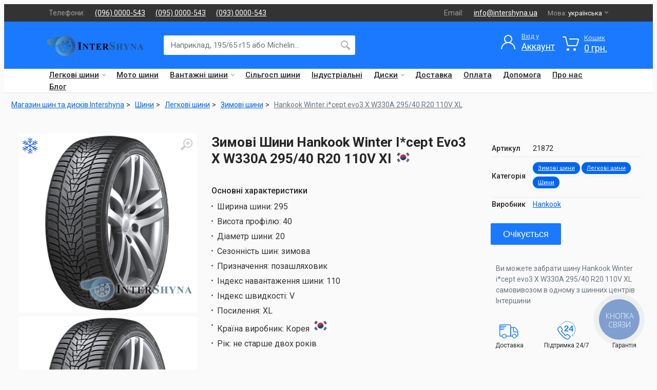

--- FILE ---
content_type: text/html; charset=UTF-8
request_url: https://intershyna.ua/product/hankook-winter-i-cept-evo3-x-w330a-295-40-r20-110v-xl
body_size: 22317
content:
<!DOCTYPE html>
<html lang="uk" dir="ltr">

<head>
    <meta charset="UTF-8">
    <meta name="viewport" content="width=device-width, initial-scale=1">
    <meta name="format-detection" content="telephone=no">
    <!-- CSRF Token -->
    <meta name="csrf-token" content="PLI8T7ZI2y9DsvHpe4H1lUkLJDBLISLSPI5VibJu">
    <meta name="google-site-verification" content="mxISGMK8df8yVDF8i9dUgb4uPwqRxOvM9dOi3z6096s" />
                <title>Зимові шини Hankook Winter i*cept evo3 X W330A 295/40 R20 110V XL купити в Україні, ціна, замовити з швидкою доставкою - магазин Інтершина.</title>
    <meta name="description" content="Придбати Зимові шини ✴️ Інтершина ✴️ НЕДОРОГА ціна ⭐ Швидка доставка по всій Україні зі складу ☝️ Відгуки, акції, знижки, опис, характеристики 21872">
    <meta name="keywords" content="">
    
    
    <link rel="canonical" href="https://intershyna.ua/product/hankook-winter-i-cept-evo3-x-w330a-295-40-r20-110v-xl">

            
        <link rel="alternate" hreflang="uk" href="https://intershyna.ua/product/hankook-winter-i-cept-evo3-x-w330a-295-40-r20-110v-xl">
            
        <link rel="alternate" hreflang="ru" href="https://intershyna.ua/ru/product/hankook-winter-i-cept-evo3-x-w330a-295-40-r20-110v-xl">
    
    <link rel="alternate" hreflang="x-default" href="https://intershyna.ua/product/hankook-winter-i-cept-evo3-x-w330a-295-40-r20-110v-xl">

    <link rel="icon" type="image/png" href="https://intershyna.ua/images/favicon.ico">
    <!-- fonts -->
    <link rel="stylesheet" href="https://fonts.googleapis.com/css?family=Roboto:400,400i,500,500i,700,700i">
    <!-- css -->
    <link rel="stylesheet" href="https://intershyna.ua/vendor/bootstrap/css/bootstrap.css">
    <link rel="stylesheet" href="https://intershyna.ua/vendor/owl-carousel/assets/owl.carousel.min.css">
    <link rel="stylesheet" href="https://intershyna.ua/vendor/photoswipe/photoswipe.css">
    <link rel="stylesheet" href="https://intershyna.ua/vendor/photoswipe/default-skin/default-skin.css">
    <link rel="stylesheet" href="https://intershyna.ua/vendor/select2/css/select2.min.css">
    <link rel="stylesheet" href="https://intershyna.ua/css/style.css?v=324b57686ee32d60e565db2601b79f5f">
    <link rel="stylesheet" href="https://intershyna.ua/css/style.header-classic-variant-four.css" media="(min-width: 1200px)">
    <link rel="stylesheet" href="https://intershyna.ua/css/style.mobile-header-variant-one.css" media="(max-width: 1199px)">
    <!-- font - fontawesome -->
    <link rel="stylesheet" href="https://intershyna.ua/vendor/fontawesome/css/all.min.css">

    <!-- Global site tag (gtag.js) - Google Analytics -->
    <script async src="https://www.googletagmanager.com/gtag/js?id=UA-166021152-1"></script>
    <script>
        window.dataLayer = window.dataLayer || [];
        function gtag(){dataLayer.push(arguments);}
        gtag('js', new Date());

        gtag('config', 'UA-166021152-1');
    </script>


    <!-- Google tag (gtag.js) -->
    <script async src="https://www.googletagmanager.com/gtag/js?id=AW-11360637420"></script>
    <script>
        window.dataLayer = window.dataLayer || [];
        function gtag(){dataLayer.push(arguments);}
        gtag('js', new Date());

        gtag('config', 'AW-11360637420');
    </script>

    <style>
        img {
            max-width: 100%;
        }
        .dropcart__item-image {
            max-width: 70px;
        }
    </style>
</head>

<body>


    

<!-- site -->
<div class="site" id="app">
    <!-- site__mobile-header -->
<header class="site__mobile-header">
    <div class="mobile-header">
        <div class="container">
            <div class="mobile-header__body">
                <button class="mobile-header__menu-button" type="button">
                    <svg width="18px" height="14px">
                        <path d="M-0,8L-0,6L18,6L18,8L-0,8ZM-0,-0L18,-0L18,2L-0,2L-0,-0ZM14,14L-0,14L-0,12L14,12L14,14Z" />
                    </svg>
                </button>
                <a class="mobile-header__logo" href="/">
                    <!-- mobile-logo -->
                    <img src="https://intershyna.ua/images/logo_intersh_260.png" style="max-width: 200px;">
                    <!-- mobile-logo / end -->
                </a>
                <div class="mobile-header__search mobile-search">
                    <form action="https://intershyna.ua/search" class="mobile-search__body">
                        <input type="text" class="mobile-search__input" name="text" placeholder="Наприклад, 195/65 r15 або Michelin...">
                        <button type="submit" class="mobile-search__button mobile-search__button--search">
                            <svg width="20" height="20">
                                <path d="M19.2,17.8c0,0-0.2,0.5-0.5,0.8c-0.4,0.4-0.9,0.6-0.9,0.6s-0.9,0.7-2.8-1.6c-1.1-1.4-2.2-2.8-3.1-3.9C10.9,14.5,9.5,15,8,15
	c-3.9,0-7-3.1-7-7s3.1-7,7-7s7,3.1,7,7c0,1.5-0.5,2.9-1.3,4c1.1,0.8,2.5,2,4,3.1C20,16.8,19.2,17.8,19.2,17.8z M8,3C5.2,3,3,5.2,3,8
	c0,2.8,2.2,5,5,5c2.8,0,5-2.2,5-5C13,5.2,10.8,3,8,3z" />
                            </svg>
                        </button>
                        <button type="button" class="mobile-search__button mobile-search__button--close">
                            <svg width="20" height="20">
                                <path d="M16.7,16.7L16.7,16.7c-0.4,0.4-1,0.4-1.4,0L10,11.4l-5.3,5.3c-0.4,0.4-1,0.4-1.4,0l0,0c-0.4-0.4-0.4-1,0-1.4L8.6,10L3.3,4.7
	c-0.4-0.4-0.4-1,0-1.4l0,0c0.4-0.4,1-0.4,1.4,0L10,8.6l5.3-5.3c0.4-0.4,1-0.4,1.4,0l0,0c0.4,0.4,0.4,1,0,1.4L11.4,10l5.3,5.3
	C17.1,15.7,17.1,16.3,16.7,16.7z" />
                            </svg>
                        </button>
                        <div class="mobile-search__field"></div>
                    </form>
                </div>
                <div class="mobile-header__indicators">
                    <div class="mobile-indicator mobile-indicator--search d-md-none">
                        <button type="button" class="mobile-indicator__button">
                                    <span class="mobile-indicator__icon"><svg width="20" height="20">
                                            <path d="M19.2,17.8c0,0-0.2,0.5-0.5,0.8c-0.4,0.4-0.9,0.6-0.9,0.6s-0.9,0.7-2.8-1.6c-1.1-1.4-2.2-2.8-3.1-3.9C10.9,14.5,9.5,15,8,15
	c-3.9,0-7-3.1-7-7s3.1-7,7-7s7,3.1,7,7c0,1.5-0.5,2.9-1.3,4c1.1,0.8,2.5,2,4,3.1C20,16.8,19.2,17.8,19.2,17.8z M8,3C5.2,3,3,5.2,3,8
	c0,2.8,2.2,5,5,5c2.8,0,5-2.2,5-5C13,5.2,10.8,3,8,3z" />
                                        </svg>
                                    </span>
                        </button>
                    </div>
                    <div class="mobile-indicator">
                        <a href="https://intershyna.ua/cart/show" class="mobile-indicator__button">
                                    <span class="mobile-indicator__icon">
                                        <svg width="20" height="20">
                                            <circle cx="7" cy="17" r="2" />
                                            <circle cx="15" cy="17" r="2" />
                                            <path d="M20,4.4V5l-1.8,6.3c-0.1,0.4-0.5,0.7-1,0.7H6.7c-0.4,0-0.8-0.3-1-0.7L3.3,3.9C3.1,3.3,2.6,3,2.1,3H0.4C0.2,3,0,2.8,0,2.6
	V1.4C0,1.2,0.2,1,0.4,1h2.5c1,0,1.8,0.6,2.1,1.6L5.1,3l2.3,6.8c0,0.1,0.2,0.2,0.3,0.2h8.6c0.1,0,0.3-0.1,0.3-0.2l1.3-4.4
	C17.9,5.2,17.7,5,17.5,5H9.4C9.2,5,9,4.8,9,4.6V3.4C9,3.2,9.2,3,9.4,3h9.2C19.4,3,20,3.6,20,4.4z" />
                                        </svg>
                                        <span class="mobile-indicator__counter">0</span>
                                    </span>
                        </a>
                    </div>
                </div>
            </div>
        </div>
    </div>
</header>
<!-- site__mobile-header / end -->
<!-- site__header -->
<header class="site__header">
    <div class="header">
        <div class="header__megamenu-area megamenu-area"></div>
<div class="header__topbar-classic-bg"></div>
<div class="header__topbar-classic">
    <div class="topbar topbar--classic">
        <div class="topbar__item-text topbar__link" >Телефони:</div>
        <div class="topbar__item-text"><a class="topbar__button-title" href="tel:+380960000543">(096) 0000-543</a></div>
        <div class="topbar__item-text"><a class="topbar__button-title" href="tel:+380950000543">(095) 0000-543</a></div>
        <div class="topbar__item-text"><a class="topbar__button-title" href="tel:+380930000543">(093) 0000-543</a></div>
        <div class="topbar__item-spring"></div>
        <div class="topbar__item-text topbar__link" >Email:</div>
        <div class="topbar__item-text"><a class="topbar__button-title" href="mailto:info@intershyna.ua">info@intershyna.ua</a></div>
        
            
                
                
            
        
        
            
                
                
                
                                        
                                    
                                
            
            
                
                
                
                
            
        
                    <div class="topbar__menu">
                <button class="topbar__button topbar__button--has-arrow topbar__menu-button" type="button">
                    <span class="topbar__button-label">Мова:</span>
                    <span class="topbar__button-title">українська</span>
                    <span class="topbar__button-arrow"><svg width="7px" height="5px">
                                            <path d="M0.280,0.282 C0.645,-0.084 1.238,-0.077 1.596,0.297 L3.504,2.310 L5.413,0.297 C5.770,-0.077 6.363,-0.084 6.728,0.282 C7.080,0.634 7.088,1.203 6.746,1.565 L3.504,5.007 L0.262,1.565 C-0.080,1.203 -0.072,0.634 0.280,0.282 Z" />
                                        </svg>
                                    </span>
                </button>
                <div class="topbar__menu-body">
                                            

                        <a class="topbar__menu-item" rel="alternate" hreflang="ru"
                           href="https://intershyna.ua/ru/product/hankook-winter-i-cept-evo3-x-w330a-295-40-r20-110v-xl">
                            <img src="https://intershyna.ua/images/languages/language-1.png" alt="">
                            <span>русский</span>
                        </a>
                                            

                        <a class="topbar__menu-item" rel="alternate" hreflang="uk"
                           href="https://intershyna.ua/product/hankook-winter-i-cept-evo3-x-w330a-295-40-r20-110v-xl">
                            <img src="https://intershyna.ua/images/languages/language-1.png" alt="">
                            <span>українська</span>
                        </a>
                                    </div>
            </div>
            </div>
</div>
<div class="header__navbar">
    <div class="header__navbar-menu">
        <div class="main-menu">
            <ul class="main-menu__list">
                
                
                    
                        
                        
                            
                        
                    
                    
                        
                            
                        
                    
                
                


                                                                        <li class="main-menu__item main-menu__item--submenu--menu main-menu__item--has-submenu">
                                <a href="https://intershyna.ua/shop/categories/legkovye" class="main-menu__link">
                                    Легкові шини
                                    <svg width="7px" height="5px">
                                        <path d="M0.280,0.282 C0.645,-0.084 1.238,-0.077 1.596,0.297 L3.504,2.310 L5.413,0.297 C5.770,-0.077 6.363,-0.084 6.728,0.282 C7.080,0.634 7.088,1.203 6.746,1.565 L3.504,5.007 L0.262,1.565 C-0.080,1.203 -0.072,0.634 0.280,0.282 Z" />
                                    </svg>
                                </a>
                                <div class="main-menu__submenu">
                                    <ul class="menu">
                                                                                    <li class="menu__item menu__item--has-submenu">
                                                <a href="https://intershyna.ua/shop/categories/letnyaya" class="menu__link">
                                                    Літні шини
                                                </a>
                                            </li>
                                                                                    <li class="menu__item menu__item--has-submenu">
                                                <a href="https://intershyna.ua/shop/categories/zimnyaya" class="menu__link">
                                                    Зимові шини
                                                </a>
                                            </li>
                                                                                    <li class="menu__item menu__item--has-submenu">
                                                <a href="https://intershyna.ua/shop/categories/vsesezonnaya" class="menu__link">
                                                    Всесезонні шини
                                                </a>
                                            </li>
                                                                            </ul>
                                </div>
                            </li>
                                                                                                <li class="main-menu__item">
                                <a href="https://intershyna.ua/shop/categories/moto" class="main-menu__link">
                                    Мото шини
                                </a>
                            </li>
                                                                                                <li class="main-menu__item main-menu__item--submenu--menu main-menu__item--has-submenu">
                                <a href="https://intershyna.ua/shop/categories/gruzovye" class="main-menu__link">
                                    Вантажні шини
                                    <svg width="7px" height="5px">
                                        <path d="M0.280,0.282 C0.645,-0.084 1.238,-0.077 1.596,0.297 L3.504,2.310 L5.413,0.297 C5.770,-0.077 6.363,-0.084 6.728,0.282 C7.080,0.634 7.088,1.203 6.746,1.565 L3.504,5.007 L0.262,1.565 C-0.080,1.203 -0.072,0.634 0.280,0.282 Z" />
                                    </svg>
                                </a>
                                <div class="main-menu__submenu">
                                    <ul class="menu">
                                                                                    <li class="menu__item menu__item--has-submenu">
                                                <a href="https://intershyna.ua/shop/categories/vedushchaya" class="menu__link">
                                                    керуючі шини
                                                </a>
                                            </li>
                                                                                    <li class="menu__item menu__item--has-submenu">
                                                <a href="https://intershyna.ua/shop/categories/karernaya" class="menu__link">
                                                    кар&#039;єрні шини
                                                </a>
                                            </li>
                                                                                    <li class="menu__item menu__item--has-submenu">
                                                <a href="https://intershyna.ua/shop/categories/pricepnaya" class="menu__link">
                                                    причіпні шини
                                                </a>
                                            </li>
                                                                                    <li class="menu__item menu__item--has-submenu">
                                                <a href="https://intershyna.ua/shop/categories/rulevaya" class="menu__link">
                                                    рульові шини
                                                </a>
                                            </li>
                                                                                    <li class="menu__item menu__item--has-submenu">
                                                <a href="https://intershyna.ua/shop/categories/universalnaya" class="menu__link">
                                                    універсальні шини
                                                </a>
                                            </li>
                                                                            </ul>
                                </div>
                            </li>
                                                                                                <li class="main-menu__item">
                                <a href="https://intershyna.ua/shop/categories/selhoz" class="main-menu__link">
                                    Сільгосп шини
                                </a>
                            </li>
                                                                                                <li class="main-menu__item">
                                <a href="https://intershyna.ua/shop/categories/industrialnaya" class="main-menu__link">
                                    Індустріальні
                                </a>
                            </li>
                                                                                                <li class="main-menu__item main-menu__item--submenu--menu main-menu__item--has-submenu">
                                <a href="https://intershyna.ua/shop/categories/diski" class="main-menu__link">
                                    Диски
                                    <svg width="7px" height="5px">
                                        <path d="M0.280,0.282 C0.645,-0.084 1.238,-0.077 1.596,0.297 L3.504,2.310 L5.413,0.297 C5.770,-0.077 6.363,-0.084 6.728,0.282 C7.080,0.634 7.088,1.203 6.746,1.565 L3.504,5.007 L0.262,1.565 C-0.080,1.203 -0.072,0.634 0.280,0.282 Z" />
                                    </svg>
                                </a>
                                <div class="main-menu__submenu">
                                    <ul class="menu">
                                                                                    <li class="menu__item menu__item--has-submenu">
                                                <a href="https://intershyna.ua/shop/categories/litoy" class="menu__link">
                                                    Литі диски
                                                </a>
                                            </li>
                                                                                    <li class="menu__item menu__item--has-submenu">
                                                <a href="https://intershyna.ua/shop/categories/stalnoy" class="menu__link">
                                                    Сталеві диски
                                                </a>
                                            </li>
                                                                                    <li class="menu__item menu__item--has-submenu">
                                                <a href="https://intershyna.ua/shop/categories/kovannyy" class="menu__link">
                                                    Ковані диски
                                                </a>
                                            </li>
                                                                            </ul>
                                </div>
                            </li>
                                            


                <li class="main-menu__item">
                    <a href="/info/usloviya-dostavki" class="main-menu__link">
                        Доставка
                    </a>
                </li>

                <li class="main-menu__item">
                    <a href="/info/usloviya-oplaty" class="main-menu__link">
                        Оплата
                    </a>
                </li>

                <li class="main-menu__item">
                    <a href="/info/help" class="main-menu__link">
                        Допомога
                    </a>
                </li>

                <li class="main-menu__item">
                    <a href="/info/about-us" class="main-menu__link">
                        Про нас
                    </a>
                </li>
                <li class="main-menu__item">
                    <a href="/blog/category/news" class="main-menu__link">
                        Блог
                    </a>
                </li>
            </ul>
        </div>
    </div>
    
        
            
            
        
    
</div>
        <div class="header__logo">
    <a href="https://intershyna.ua" class="logo">
        <div class="logo__slogan">
            Shinnik
        </div>
        <div class="logo__image">
            <!-- logo -->
            <img src="https://intershyna.ua/images/logo_intersh_260.png" alt="Интершина" title="Интершина">
            <!-- logo / end -->
        </div>
    </a>
</div>        <div class="header__search">
    <div class="search">
        <form action="https://intershyna.ua/search" class="search__body">
            <div class="search__shadow"></div>
            <input class="search__input" autocomplete="off" type="text" placeholder="Наприклад, 195/65 r15 або Michelin..." name="text">

            <button class="search__button search__button--end" type="submit">
                                    <span class="search__button-icon"><svg width="20" height="20">
                                            <path d="M19.2,17.8c0,0-0.2,0.5-0.5,0.8c-0.4,0.4-0.9,0.6-0.9,0.6s-0.9,0.7-2.8-1.6c-1.1-1.4-2.2-2.8-3.1-3.9C10.9,14.5,9.5,15,8,15
        c-3.9,0-7-3.1-7-7s3.1-7,7-7s7,3.1,7,7c0,1.5-0.5,2.9-1.3,4c1.1,0.8,2.5,2,4,3.1C20,16.8,19.2,17.8,19.2,17.8z M8,3C5.2,3,3,5.2,3,8
        c0,2.8,2.2,5,5,5c2.8,0,5-2.2,5-5C13,5.2,10.8,3,8,3z" />
                                        </svg>
                                    </span>
            </button>
            <div class="search__box"></div>
            <div class="search__decor">
                <div class="search__decor-start"></div>
                <div class="search__decor-end"></div>
            </div>
            
        </form>
    </div>
</div>        <div class="header__indicators">
    <div class="indicator indicator--trigger--click">
        
                            <a href="/login" class="indicato__button" style="color: #ffffff;">
                            <span class="indicator__icon">
                                <svg width="32" height="32">
                                    <path d="M16,18C9.4,18,4,23.4,4,30H2c0-6.2,4-11.5,9.6-13.3C9.4,15.3,8,12.8,8,10c0-4.4,3.6-8,8-8s8,3.6,8,8c0,2.8-1.5,5.3-3.6,6.7
	C26,18.5,30,23.8,30,30h-2C28,23.4,22.6,18,16,18z M22,10c0-3.3-2.7-6-6-6s-6,2.7-6,6s2.7,6,6,6S22,13.3,22,10z"></path>
                                </svg>
                            </span>
                    <span class="indicator__title">Вхід у</span>
                    <span class="indicator__value">Аккаунт</span>
                </a>
            
    </div>
    <div class="indicator indicator--trigger--click">
        <a href="https://intershyna.ua/cart/show" class="indicator__button">
                            <span class="indicator__icon">
                                <svg width="32" height="32">
                                    <circle cx="10.5" cy="27.5" r="2.5" />
                                    <circle cx="23.5" cy="27.5" r="2.5" />
                                    <path d="M26.4,21H11.2C10,21,9,20.2,8.8,19.1L5.4,4.8C5.3,4.3,4.9,4,4.4,4H1C0.4,4,0,3.6,0,3s0.4-1,1-1h3.4C5.8,2,7,3,7.3,4.3
	l3.4,14.3c0.1,0.2,0.3,0.4,0.5,0.4h15.2c0.2,0,0.4-0.1,0.5-0.4l3.1-10c0.1-0.2,0-0.4-0.1-0.4C29.8,8.1,29.7,8,29.5,8H14
	c-0.6,0-1-0.4-1-1s0.4-1,1-1h15.5c0.8,0,1.5,0.4,2,1c0.5,0.6,0.6,1.5,0.4,2.2l-3.1,10C28.5,20.3,27.5,21,26.4,21z" />
                                </svg>
                                
                            </span>
            <span class="indicator__title">Кошик</span>
            <span class="indicator__value">0 грн. </span>

        </a>
        <div class="indicator__content">
            <div class="dropcart">
                <ul class="dropcart__list">
                                    </ul>
                <div class="dropcart__totals">
                    <table>
                        <tr>
                            <th>Всього</th>
                            <td>0 грн. </td>
                        </tr>
                    </table>
                </div>
                <div class="dropcart__actions">
                                            <div class="text-muted">
                            Кошик порожній
                        </div>
                    
                </div>
            </div>
        </div>
    </div>

</div>
    </div>
</header>
<!-- site__header / end -->    <!-- site__body -->
    <div style="position:fixed; bottom: 20px;right: 20px;z-index: 11111;">

    

    



    

    

    
</div>        <style>
        .tooltip-inner {
            background-color: #ffffff;
            box-shadow: 0px 0px 2px black;
            color: #000000;
            padding: 10px;
            text-align: left;
        }
        .modal-header .close {
            outline: none !important;
        }
        .block-header__breadcrumb {
            padding-bottom: 0;
        }
        .product__info-body {
            padding: 40px 28px 24px;
        }
        .shop-features__item {
            display: flex;
            flex-direction: column;
            align-content: space-around;
            justify-content: center;
            padding: 0;
            margin: 0;

        }

        .shop-features__item-title {
            font-style: normal;
            font-weight: normal;
            font-size: 12px;
            line-height: 21px;
            /* identical to box height, or 175% */

            text-align: center;

            color: #262626;
        }
        .product-card__addtocart-icon:before {
            display: none !important;
        }
        .product-card__addtocart-icon:after {
            display: none !important;
        }
        .product-card:hover .product-card__addtocart-icon:before, .product-card:active .product-card__addtocart-icon:before {
            transform: none;
            background: transparent !important;
        }

        .product-card--layout--grid .product-card__prices {
            font-style: normal;
            font-weight: normal;
            font-size: 15px;
            line-height: 18px;

            color: #262626;

        }

        [dir=ltr] .product--layout--full .product__info {
            margin-left: 0;
        }

        .product__shop-features {
            background-color: transparent;
            box-shadow: none;
            margin-top: 0px !important;
        }
        .product--layout--full .product__card {
            background-color: transparent;
            box-shadow: none;
        }
        .product--layout--full .product__info-card {
            background-color: transparent;
            -webkit-box-shadow: none;
            box-shadow: none;
        }
        [dir=ltr] .shop-features__item-icon {
            /* margin-right: 18px; */
            margin: auto;
        }


        .shop-features__list {
            flex-wrap: nowrap;
            padding: 14px 0;
            justify-content: space-around;
        }
        .taxon-baloon {
            background: #0064F0;
            box-shadow: 0px 4px 8px rgba(0, 0, 0, 0.04), 0px 0px 2px rgba(0, 0, 0, 0.06), 0px 0px 1px rgba(0, 0, 0, 0.04);
            border-radius: 15px;
            padding: 5px 10px;
            font-style: normal;
            font-weight: normal;
            font-size: 11px;
            line-height: 13px;
            color: #FFFFFF !important;
            white-space: nowrap;
            margin-bottom: 5px;
            display: inline-block;

        }
        .product__price {
            font-style: normal;
            font-weight: 500;
            font-size: 25px;
            line-height: 29px;

            color: #262626;
        }
        .status-availability {
            font-style: normal;
            font-weight: 500;
            font-size: 14px;
            line-height: 14px;
            color: #05BD0D;
        }
        .status-availability span {
            margin-right: 10px;
        }
    </style>
    <style>

        .button {
            font-style: normal;
            font-weight: normal;
            font-size: 14px;
            line-height: 14px;
            text-align: center;
            box-sizing: border-box;
            border-radius: 2px;
            border: 1px solid;
            padding: 12px;
            margin-top: 0px;
            margin-bottom: 5px;
        }
        .button-orange {
            border: 1px solid #F47D2F;
            color: #F47D2F;

        }
        .button-orange.fill{
            border: 1px solid #F47D2F;
            color: #fff;
            background-color: #F47D2F;
        }
        .button-orange.fill:hover {
            color: #F47D2F;
            background-color: #fff;
            transition: .2s;
        }
        .button-orange:hover{
            color: #fff;
            background-color: #F47D2F;
            transition: .2s;
        }
        .button-grey {
            border: 1px solid #EBEBEB;
            color: #262626;
            background-color: #EBEBEB;

        }
        .button-grey:hover{
            color: #262626;
            background-color: #cfcbcb;
            border: 1px solid #cfcbcb;
            transition: .2s;
        }

        .button-blue {
            border: 1px solid #1A79FF;
            color: #1A79FF;
            background-color: transparent;

        }
        .button-blue.fill {
            border: 1px solid #1A79FF;
            color: #fff;
            background-color: #1A79FF;

        }
        .button-blue:hover{
            color: #fff;
            background-color: #1A79FF;
            transition: .2s;
        }

        .button-blue.fill:hover{
            color: #1A79FF;
            background-color: #fff;
            transition: .2s;
        }
        [dir=ltr] .breadcrumb__item-link:before {
            display: none;
        }
        .breadcrumb__item--parent .breadcrumb__item-link:hover:before, .breadcrumb__item--parent .breadcrumb__item-link:hover:after {
            background-color: transparent;
        }
        .breadcrumb__item-link:before, .breadcrumb__item-link:after {
            pointer-events: none;
            position: absolute;
            background-color: transparent;
            top: 0;
            bottom: 0;
            right: 2px;
            z-index: -1;
            border-radius: 0;
        }
        .breadcrumb__item-link {
            position: relative;
            z-index: 0;
            height: auto;
            padding: 0 14px;
            font-style: normal;
            font-weight: normal;
            font-size: 14px;
            line-height: 16px;
            color: #0064F0;
            pointer-events: auto;
        }
        .product--layout--full .product__features-title {
            font-style: normal;
            font-weight: 500;
            font-size: 16px;
            line-height: 21px;
            /* identical to box height, or 150% */


            color: #262626;

        }
        .product-card__info {
            margin-bottom: 15px;
        }
        .product--layout--full .product__features ul {
            font-style: normal;
            font-weight: 300;
            font-size: 16px;
            line-height: 24px;

            color: #353535;
        }
        .breadcrumb__item:nth-last-child(-n+2) .breadcrumb__item-link {
            color: #6C757D;
        }
        .breadcrumb__item-link:after {
            content: '>';
            color: #262F56;
        }


        .breadcrumb__item:nth-last-child(-n+2) .breadcrumb__item-link:after {
            display: none;
        }



        @media (max-width: 992px) {
            .warehouses-list .col {
                flex-basis: 50%;
                margin-bottom: 15px;
            }
            .warehouses-list .warehouse {
                padding: 20px 10px;
            }
            .product--layout--full .product__header {
                 background-color: transparent !important;
                 -webkit-box-shadow: none !important;
                box-shadow:  none !important;
                padding: 12px  !important;
            }
        }

        @media (max-width: 640px) {
            .warehouses-list .col {
                flex-basis: 100%;
                margin-bottom: 15px;
            }

            .block .warehouse-title {
                width: 100%;
                text-align: left;

            }

        }
    </style>
    <!-- site__body -->
    <div class="site__body" itemscope itemtype="http://schema.org/Product">
        <span itemprop="url" style="display:none">https://intershyna.ua/product/hankook-winter-i-cept-evo3-x-w330a-295-40-r20-110v-xl</span>
        <span itemprop="brand" style="display:none">Hankook</span>
        <div class="block-header block-header--has-breadcrumb block-header--has-title">
            <div class="container">
                <div class="block-header__body">
                    <nav class="breadcrumb block-header__breadcrumb" aria-label="breadcrumb">
                        <ol class="breadcrumb__list" itemscope itemtype="https://schema.org/BreadcrumbList">
                            <li class="breadcrumb__spaceship-safe-area" role="presentation"></li>
                            <li class="breadcrumb__item breadcrumb__item--parent" itemprop="itemListElement" itemscope itemtype="https://schema.org/ListItem">
                                <a href="https://intershyna.ua/" class="breadcrumb__item-link" itemscope itemtype="https://schema.org/WebPage" itemprop="item" itemid="https://intershyna.ua/">Магазин шин та дисків Intershyna</a>
                                <meta itemprop="name"
                                      content="Магазин шин та дисків Intershyna"/>
                                <meta itemprop="position" content="1" />
                            </li>
                                                            <li class="breadcrumb__item breadcrumb__item--parent" itemprop="itemListElement" itemscope itemtype="https://schema.org/ListItem">
                    <a href="https://intershyna.ua/shop/categories/shiny" class="breadcrumb__item-link" itemid="https://intershyna.ua/shop/categories/shiny" itemscope itemtype="https://schema.org/WebPage" itemprop="item">
               <span itemprop="name">
                    Шини
                </span>
            </a>
                <meta itemprop="position" content="2" />
    </li>
    <li class="breadcrumb__item breadcrumb__item--parent" itemprop="itemListElement" itemscope itemtype="https://schema.org/ListItem">
                    <a href="https://intershyna.ua/shop/categories/legkovye" class="breadcrumb__item-link" itemid="https://intershyna.ua/shop/categories/legkovye" itemscope itemtype="https://schema.org/WebPage" itemprop="item">
               <span itemprop="name">
                    Легкові шини
                </span>
            </a>
                <meta itemprop="position" content="3" />
    </li>
    <li class="breadcrumb__item breadcrumb__item--parent" itemprop="itemListElement" itemscope itemtype="https://schema.org/ListItem">
                    <a href="https://intershyna.ua/shop/categories/zimnyaya" class="breadcrumb__item-link" itemid="https://intershyna.ua/shop/categories/zimnyaya" itemscope itemtype="https://schema.org/WebPage" itemprop="item">
               <span itemprop="name">
                    Зимові шини
                </span>
            </a>
                <meta itemprop="position" content="4" />
    </li>
                                                        <li class="breadcrumb-item"></li>
                            <li class="breadcrumb__item breadcrumb__item--parent">
                                <a href="javascript:void(0);" class="breadcrumb__item-link">Hankook Winter i*cept evo3 X W330A 295/40 R20 110V XL</a>
                            </li>
                            <li class="breadcrumb__title-safe-area" role="presentation"></li>
                        </ol>
                    </nav>
                </div>
            </div>
        </div>
        <div class="block-split">
            <div class="container">
                <div class="block-split__row row no-gutters">

                    <div class="block-split__item block-split__item-content col-auto">
                        <div class="product product--layout--full">
                            <div class="product__body">
                                <div class="product__card product__card--one"></div>
                                <div class="product__card product__card--two"></div>
                                <div class="product-gallery product-gallery--layout--product-full product__gallery" data-layout="product-full">
                                    <div class="product-gallery__featured">
                                        <button type="button" class="product-gallery__zoom">
                                            <svg width="24" height="24">
                                                <path d="M15,18c-2,0-3.8-0.6-5.2-1.7c-1,1.3-2.1,2.8-3.5,4.6c-2.2,2.8-3.4,1.9-3.4,1.9s-0.6-0.3-1.1-0.7
	c-0.4-0.4-0.7-1-0.7-1s-0.9-1.2,1.9-3.3c1.8-1.4,3.3-2.5,4.6-3.5C6.6,12.8,6,11,6,9c0-5,4-9,9-9s9,4,9,9S20,18,15,18z M15,2
	c-3.9,0-7,3.1-7,7s3.1,7,7,7s7-3.1,7-7S18.9,2,15,2z M16,13h-2v-3h-3V8h3V5h2v3h3v2h-3V13z" />
                                            </svg>
                                        </button>
                                        <img class="product_icon" src="https://intershyna.ua/images/zima.png" alt="Всесезон">
    












                                        <div class="owl-carousel">

                                            
                                                    <a href="https://gate-opt.tyreclub.com.ua/public/img/user/905/tyre/10879.400x400.jpg" target="_blank">
                                                        <img src="https://gate-opt.tyreclub.com.ua/public/img/user/905/tyre/10879.400x400.jpg" alt="Hankook Winter i*cept evo3 X W330A 295/40 R20 110V XL" title="Hankook Winter i*cept evo3 X W330A 295/40 R20 110V XL" itemprop="image">
                                                    </a>

                                            
                                        </div>
                                    </div>
                                    <div class="product-gallery__thumbnails">
                                        <div class="owl-carousel">
                                            
                                                            <a href="https://gate-opt.tyreclub.com.ua/public/img/user/905/tyre/10879.400x400.jpg" target="_blank">
                                                                <img src="https://gate-opt.tyreclub.com.ua/public/img/user/905/tyre/10879.400x400.jpg" alt="Hankook Winter i*cept evo3 X W330A 295/40 R20 110V XL" title="Hankook Winter i*cept evo3 X W330A 295/40 R20 110V XL">
                                                            </a>

                                            
                                        </div>
                                    </div>
                                </div>
                                <div class="product__header">
                                    <h1 class="product__title" itemprop="name">
                                        Зимові Шини Hankook Winter I*cept Evo3 X W330A 295/40 R20 110V Xl
                                                                                    <img style="max-width: 35px" src="/images/countries/kr.png" alt="country">
                                                                            </h1>
                                </div>
                                <div class="product__main">
                                    <div class="product__excerpt">
                                       
                                    </div>
                                    <div class="product__features">
                                        <div class="
                                        product__features-title">Основні характеристики</div>
                                        <ul>
                                                                                                                                                <li>Ширина шини: <span>295</span></li>
                                                                                                                                                                                                <li>Висота профілю: <span>40</span></li>
                                                                                                                                                                                                <li>Діаметр шини: <span>20</span></li>
                                                                                                                                                                                                <li>Сезонність шин: <span>зимова</span></li>
                                                                                                                                                                                                <li>Призначення: <span>позашляховик</span></li>
                                                                                                                                                                                                <li>Індекс навантаження шини: <span>110</span></li>
                                                                                                                                                                                                <li>Індекс швидкості: <span>V</span></li>
                                                                                                                                                                                                <li>Посилення: <span>XL</span></li>
                                                                                                                                                                                                <li>Країна виробник:
                                                        <span>
                                                            Корея
                                                                                                                                                                                                <img style="max-width: 35px" src="/images/countries/kr.png" alt="Корея">
                                                                                                                                                                                    </span>
                                                    </li>
                                                                                                                                            <li>Рік: <span>не старше двох років</span></li>
                                        </ul>

                                        
                                    </div>
                                </div>
                                <div class="product__info">
                                    <div class="product__info-card">
                                        <div class="product__info-body">
                                            
                                            

                                            <div class="status-availability">
                                                                                            </div>
                                                                                        <div class="product__meta">
                                                <table>
                                                    <tr>
                                                        <th>Артикул</th>
                                                        <td>21872</td>
                                                    </tr>
                                                    <tr>
                                                        <th>Категорія</th>
                                                        <td style="padding: 10px 0;">
                                                                                                                        <a class="taxon-baloon" href="https://intershyna.ua/shop/categories/zimnyaya">Зимові шини</a>
                                                                                                                        <a class="taxon-baloon" href="https://intershyna.ua/shop/categories/legkovye">Легкові шини</a>
                                                                                                                        <a class="taxon-baloon" href="https://intershyna.ua/shop/categories/shiny">Шини</a>
                                                                                                                    </td>
                                                    </tr>
                                                    <tr>
                                                        <th>Виробник</th>
                                                        <td><a href="https://intershyna.ua/shop/categories/zimnyaya/manufacturers=hankook">Hankook</a></td>
                                                    </tr>

                                                </table>
                                            </div>
                                        </div>
                                        <div class="product__actions">
                                            
                                                                                            <div class="product__actions-item product__actions-item--addtocart">
                                                  <button class="btn btn-primary btn-lg btn-block"   disabled >Очікується</button>
                                                </div>
                                                                                        <div class="product__actions-divider"></div>

                                        </div>
                                                                                                                                    <div class="shop-features__item-subtitle garanty-nal" style="padding: 0 30px;">

                                                    <p>Ви можете забрати шину Hankook Winter i*cept evo3 X W330A 295/40 R20 110V XL самовивозом в одному з шинних центрів Інтершини</p>

                                                </div>
                                                                                                                        </div>
                                    <div class="product__shop-features shop-features">
                                        <ul class="shop-features__list">
                                            <li class="shop-features__item" data-toggle="tooltip" data-placement="auto" title="<b>Доставка</b><br> - Стоимость от 35 грн.<br>
- Срок доставки 1-3 дня.
  Доставляем транспортными компаниями
  Нова Пошта и Деливери<br>
- Есть возможность самовывоза товара со складов в Киеве, Харькове, Одессе и Днепре.">
                                                <div class="shop-features__item-icon">
                                                    <svg width="52px" height="48" viewBox="0 0 52 48">
                                                        <style type="text/css">
                                                            .st10{fill:none;stroke:#1A79FF;stroke-width:2;stroke-miterlimit:10;}
                                                            .st11{fill:#FFFFFF;stroke:#1A79FF;stroke-width:2;stroke-miterlimit:10;}
                                                            .st12{fill:#1A79FF;}
                                                        </style>
                                                        <path class="st10" d="M30,39H3c-1.1,0-2-0.9-2-2V11c0-1.1,0.9-2,2-2h25c1.1,0,2,0.9,2,2V39z"/>
                                                        <path class="st10" d="M47,39H30V18c0-1.1,0.9-2,2-2h9c1.1,0,8,8.9,8,10v11C49,38.1,48.1,39,47,39z"/>
                                                        <circle class="st11" cx="13" cy="39" r="5"/>
                                                        <circle class="st11" cx="40" cy="39" r="5"/>
                                                        <path class="st12" d="M17,14H1c-0.6,0-1-0.4-1-1v0c0-0.6,0.4-1,1-1h16c0.6,0,1,0.4,1,1v0C18,13.6,17.6,14,17,14z"/>
                                                        <path class="st12" d="M14,18H1c-0.6,0-1-0.4-1-1v0c0-0.6,0.4-1,1-1h13c0.6,0,1,0.4,1,1v0C15,17.6,14.6,18,14,18z"/>
                                                        <path class="st12" d="M11,22H1c-0.6,0-1-0.4-1-1v0c0-0.6,0.4-1,1-1h10c0.6,0,1,0.4,1,1v0C12,21.6,11.6,22,11,22z"/>
                                                        <path class="st10" d="M37.3,16v9.8c0,1.2,1,2.3,2.3,2.3H48"/>
                                                    </svg>
                                                </div>
                                                <div class="shop-features__info">
                                                    <div class="shop-features__item-title">Доставка</div>
                                                    
                                                </div>
                                            </li>
                                            <li class="shop-features__item" data-toggle="tooltip" data-placement="auto" title="<b>Поддержка 24/7</b> <br>  - Мы с Вами на связи согласно графика работы. <br>
- В остальное время, сделайте заказ на сайте и с Вами
   свяжутся в рабочее время.">
                                                <div class="shop-features__item-icon">
                                                    <svg width="50" height="50" viewBox="0 0 50 50">
                                                        <style type="text/css">
                                                            .st0{fill:none;stroke:#1A79FF;stroke-linecap:round;stroke-linejoin:round;}
                                                            .st1{fill:#1A79FF;}
                                                            .st2{fill:none;stroke:#1A79FF;stroke-width:2;stroke-miterlimit:10;}
                                                        </style>
                                                        <g>
                                                            <g>
                                                                <path class="st0" d="M10.3,10.5c3.7-5.3,9.9-8.6,16.9-8.5c11.1,0.3,20,9.5,19.7,20.6c-0.1,6.5-3.3,12.2-8.2,15.8"/>
                                                                <g>
                                                                    <path class="st1" d="M40.1,33.6c0.2,0.1,0.2,0.2,0.2,0.4l-1.6,4.3l4.6-0.4c0.2,0,0.3,0.1,0.3,0.3c0,0.2-0.1,0.3-0.3,0.3l-5,0.5
				c-0.1,0-0.2,0-0.3-0.1s-0.1-0.2,0-0.3l1.7-4.8c0-0.1,0.1-0.1,0.1-0.1C39.9,33.6,40,33.6,40.1,33.6z"/>
                                                                </g>
                                                            </g>
                                                        </g>
                                                        <path class="st2" d="M3.8,18.2L7,15.5c0.8-0.7,2-0.6,2.6,0.3l4.2,5.7c0.4,0.6,0.5,1.4,0,2l-2,3c-0.2,0.3-0.2,0.7,0.1,0.9l9.7,10.4
	c0.3,0.3,0.7,0.3,1,0.1l2.9-2.4c0.6-0.5,1.5-0.5,2.2-0.1l5.6,4.1c0.8,0.6,1,1.8,0.3,2.6l-3.4,3.9c-0.6,0.7-5.2,4.7-18.1-9.1
	C-2.1,21.7,3.1,18.9,3.8,18.2z"/>
                                                        <g>
                                                            <path class="st1" d="M22.7,25H28c0.5,0,0.9,0.1,1.2,0.3s0.4,0.5,0.4,0.9c0,0.3-0.1,0.6-0.3,0.9s-0.6,0.3-1,0.3h-7.5
		c-0.5,0-0.9-0.1-1.2-0.4c-0.3-0.3-0.4-0.6-0.4-1c0-0.2,0.1-0.6,0.3-1c0.2-0.4,0.4-0.7,0.6-1c0.9-0.9,1.7-1.8,2.5-2.4
		s1.3-1.1,1.6-1.3c0.6-0.4,1-0.8,1.4-1.2c0.4-0.4,0.7-0.8,0.9-1.2c0.2-0.4,0.3-0.8,0.3-1.2c0-0.4-0.1-0.8-0.3-1.2
		c-0.2-0.3-0.5-0.6-0.9-0.8c-0.4-0.2-0.8-0.3-1.2-0.3c-0.9,0-1.6,0.4-2.1,1.2c-0.1,0.1-0.2,0.4-0.3,0.8s-0.3,0.8-0.5,1.1
		c-0.2,0.2-0.5,0.4-0.9,0.4c-0.3,0-0.6-0.1-0.9-0.3s-0.3-0.5-0.3-0.9c0-0.5,0.1-1,0.3-1.5s0.5-1,0.9-1.4c0.4-0.4,1-0.8,1.6-1
		c0.6-0.3,1.4-0.4,2.3-0.4c1,0,1.9,0.2,2.7,0.5c0.5,0.2,0.9,0.5,1.3,0.9s0.6,0.8,0.8,1.3c0.2,0.5,0.3,1,0.3,1.6
		c0,0.8-0.2,1.6-0.6,2.3c-0.4,0.7-0.8,1.2-1.3,1.6s-1.2,1-2.2,1.9c-1,0.8-1.7,1.5-2.1,2C23,24.5,22.9,24.7,22.7,25z"/>
                                                            <path class="st1" d="M37.8,26.1v-1.9h-5.1c-0.6,0-1.1-0.1-1.5-0.4c-0.3-0.3-0.5-0.7-0.5-1.2c0-0.1,0-0.3,0.1-0.4
		c0-0.1,0.1-0.3,0.2-0.4s0.2-0.3,0.3-0.4c0.1-0.1,0.2-0.3,0.4-0.5l5.4-7.3c0.4-0.5,0.6-0.8,0.9-1c0.2-0.2,0.5-0.3,0.8-0.3
		c1,0,1.6,0.6,1.6,1.8v7.9h0.4c0.5,0,0.9,0.1,1.3,0.2s0.5,0.5,0.5,0.9c0,0.4-0.1,0.7-0.4,0.9c-0.3,0.2-0.7,0.3-1.2,0.3h-0.6v1.9
		c0,0.5-0.1,0.9-0.3,1.2c-0.2,0.3-0.5,0.4-0.9,0.4c-0.4,0-0.7-0.1-0.9-0.4C37.9,27,37.8,26.6,37.8,26.1z M33.4,21.9h4.4v-6
		L33.4,21.9z"/>
                                                        </g>
                                                    </svg>
                                                </div>
                                                <div class="shop-features__info">
                                                    <div class="shop-features__item-title">Підтримка 24/7</div>
                                                    
                                                </div>
                                            </li>
                                            <li class="shop-features__item" data-toggle="tooltip" data-placement="auto" title="<b>Гарантия</b> <br> - От производителя">
                                                <div class="shop-features__item-icon">
                                                    <svg width="38" height="38" viewBox="0 0 38 38" fill="none" xmlns="http://www.w3.org/2000/svg">
                                                        <path d="M31.5168 12.1398L31.5159 12.1164C31.5029 11.8283 31.4942 11.5234 31.4889 11.1842C31.4644 9.53006 30.1495 8.16181 28.4951 8.06934C25.0459 7.87685 22.3776 6.75213 20.0977 4.52992L20.0783 4.51138C19.3346 3.82954 18.2129 3.82954 17.469 4.51138L17.4496 4.52992C15.1697 6.75213 12.5014 7.87685 9.05212 8.06957C7.398 8.16181 6.08284 9.53006 6.05835 11.1844C6.05332 11.5213 6.04439 11.8262 6.03135 12.1164L6.02997 12.1707C5.96291 15.6879 5.8796 20.0652 7.34398 24.0384C8.14919 26.2233 9.36867 28.1226 10.9683 29.6838C12.7902 31.4617 15.1765 32.8732 18.0609 33.8789C18.1547 33.9117 18.2522 33.9382 18.3516 33.9581C18.4917 33.986 18.6326 34 18.7736 34C18.9146 34 19.0558 33.986 19.1957 33.9581C19.295 33.9382 19.3932 33.9114 19.4875 33.8785C22.3684 32.8709 24.7522 31.4587 26.5725 29.681C28.1715 28.1194 29.391 26.2196 30.1969 24.0343C31.6668 20.0492 31.5837 15.6636 31.5168 12.1398ZM28.5453 23.4252C27.0008 27.6128 23.8479 30.4887 18.9066 32.2168C18.889 32.2227 18.8702 32.228 18.8508 32.2319C18.7997 32.242 18.7478 32.242 18.696 32.2317C18.6768 32.2278 18.658 32.2227 18.6407 32.2168C13.6941 30.4919 10.5392 27.6176 8.99582 23.4298C7.6461 19.7675 7.72255 15.7492 7.79007 12.2043L7.79053 12.1846C7.80426 11.88 7.81342 11.5609 7.81845 11.2103C7.82944 10.4758 8.41446 9.86812 9.15031 9.82715C11.1022 9.7182 12.817 9.341 14.3926 8.67404C15.9662 8.008 17.3637 7.06913 18.6647 5.80387C18.7308 5.74802 18.8167 5.7478 18.8826 5.80387C20.1838 7.06913 21.5813 8.008 23.1547 8.67404C24.7303 9.341 26.4451 9.7182 28.3972 9.82715C29.133 9.86812 29.7181 10.4758 29.7288 11.2105C29.7341 11.563 29.7432 11.882 29.757 12.1846C29.8243 15.7337 29.8989 19.7551 28.5453 23.4252Z" fill="#1A79FF"/>
                                                        <path d="M18.7732 11.5241C14.6506 11.5241 11.2968 14.8781 11.2968 19.0005C11.2968 23.1232 14.6506 26.4772 18.7732 26.4772C22.8956 26.4772 26.2496 23.1232 26.2496 19.0005C26.2496 14.8781 22.8956 11.5241 18.7732 11.5241ZM18.7732 24.7166C15.6213 24.7166 13.0571 22.1525 13.0571 19.0005C13.0571 15.8486 15.6213 13.2844 18.7732 13.2844C21.9249 13.2844 24.4891 15.8486 24.4891 19.0005C24.4891 22.1525 21.9249 24.7166 18.7732 24.7166Z" fill="#1A79FF"/>
                                                        <path d="M20.922 16.6795L17.4494 20.1521L16.5068 19.2095C16.163 18.8657 15.6057 18.8657 15.2619 19.2095C14.9184 19.5533 14.9184 20.1106 15.2619 20.4542L16.827 22.0193C16.9989 22.1912 17.2241 22.277 17.4494 22.277C17.6746 22.277 17.8998 22.1912 18.0717 22.0193L22.1668 17.9241C22.5104 17.5803 22.5104 17.023 22.1668 16.6795C21.8231 16.3354 21.2657 16.3354 20.922 16.6795Z" fill="#1A79FF"/>
                                                    </svg>

                                                </div>
                                                <div class="shop-features__info">
                                                    <div class="shop-features__item-title">Гарантія</div>
                                                </div>
                                            </li>
                                         </ul>
                                    </div>
                                </div>
                                
                            </div>
                        </div>
                        

                        <div class="block" data-layout="grid-5">
                            <div class="container">
                                <div class="section-header">
                                    <div class="section-header__body">
                                        <h2 class="section-header__title warehouse-title">Склади(1)</h2>
                                    </div>
                                </div>
                                <div class="warehouses-list" id="warehouses-list">

                    <div class="card warehouse">

                <div class="col">
                    <div class="warehouse-name">
                        Интершина <br>
                        ( Дніпро )
                    </div>
                                        <div class="warehouse-city">
                        <span>
                            <svg width="24" height="24" viewBox="0 0 24 24" fill="none" xmlns="http://www.w3.org/2000/svg">
                                <path d="M19 10C19 14.9559 14.2243 19.2295 12.5622 20.5668C12.2293 20.8347 11.7707 20.8347 11.4378 20.5668C9.77567 19.2295 5 14.9559 5 10C5 6.13401 8.13401 3 12 3C15.866 3 19 6.13401 19 10Z" stroke="#1A79FF" stroke-width="1.8"/>
                                <ellipse cx="12" cy="10" rx="3" ry="3" stroke="#1A79FF" stroke-width="1.8"/>
                            </svg>

                        </span>
                        Дніпро
                    </div>

                    <div class="warehouse-location">
                        <a href="#" class="show-map-provider" data-provider="1621">
                            <span>
                            <svg width="18" height="18" viewBox="0 0 18 18" fill="none" xmlns="http://www.w3.org/2000/svg">
                                <path d="M17.3572 4.57872e-08C17.2573 -3.7621e-05 17.1588 0.0231651 17.0695 0.0678002L12.198 2.5042L6.68947 0.0555962C6.68047 0.0517542 6.67018 0.0510762 6.66054 0.0472342C6.63576 0.0379681 6.61041 0.0302465 6.58468 0.0241068C6.5591 0.0172138 6.53311 0.0118274 6.5069 0.00802307C6.45469 0.00372906 6.40222 0.00372906 6.35005 0.00802307C6.32384 0.0118274 6.29785 0.0172138 6.27227 0.0241068C6.24654 0.0302465 6.22119 0.0379681 6.19641 0.0472342C6.18677 0.0510762 6.17648 0.0517165 6.16748 0.0555962L0.381866 2.62699C0.149612 2.73013 -3.76597e-05 2.96042 7.10886e-09 3.21452V17.3572C0.000113007 17.5746 0.110138 17.7773 0.292482 17.8959C0.474865 18.0146 0.704896 18.033 0.903814 17.9447L6.42844 15.489L11.9531 17.9447C11.9627 17.9486 11.973 17.9447 11.9826 17.9505C12.1383 18.0201 12.3169 18.0161 12.4692 17.9396C12.4795 17.9351 12.4911 17.9396 12.5014 17.9325L17.6441 15.3611C17.8621 15.2522 17.9997 15.0294 17.9996 14.7858V0.64316C17.9999 0.288113 17.7122 0.000150713 17.3572 4.57872e-08ZM5.78562 14.3679L1.28568 16.3678V3.6324L5.78562 1.63248V14.3679ZM11.5712 16.3678L7.0713 14.3679V1.63248L11.5712 3.63236V16.3678ZM16.714 14.3885L12.8569 16.317V3.61179L16.714 1.68325V14.3885Z" fill="#1A79FF"/>
                            </svg>

                        </span>
                            Показати на карті
                        </a>

                    </div>
                                        <div class="warehouse-location d-block d-lg-none">
                        <a href="tel:+380 96 333 82 32" data-provider="1621" class="phone-show" style="padding: 5px;width: 100%;display: inline-block;">
                            +380 96 333 82 32
                        </a>
                    </div>
                </div>
                <div class="col d-none d-lg-flex">
                    <div class="show-phone text-center no-wrap"  style="min-height: 40px;">




                        <a href="tel:+380 96 333 82 32" data-provider="1621" class="phone-show" style="padding: 5px;width: 100%;text-align:center;display: inline-block;">
                            +380 96 333 82 32
                        </a>
                    </div>
                    
                </div>
                <div class="col d-none d-lg-block">
                    <ul class="warehouse-services-list">
                        <li data-toggle="tooltip" title="" data-original-title="Відправка Вашого замовлення здійснюється ТК Нова Пошта та Делівері Доставка : Терміни та вартість доставки уточнюйте у менеджера.">
                            Післяплата
                            <span>
                                <svg width="14" height="10" viewBox="0 0 14 10" fill="none" xmlns="http://www.w3.org/2000/svg">
                                    <path d="M1 5L5 9L13 1" stroke="#05BD0D" stroke-width="1.5" stroke-linecap="round" stroke-linejoin="round"/>
                                </svg>
                            </span>
                        </li>
                                                <li data-toggle="tooltip" title="" data-original-title="Ви можете забрати Ваше замовлення самовивозом зі складу.">
                            Самовивіз
                            <span>
                                <svg width="14" height="10" viewBox="0 0 14 10" fill="none" xmlns="http://www.w3.org/2000/svg">
                                    <path d="M1 5L5 9L13 1" stroke="#05BD0D" stroke-width="1.5" stroke-linecap="round" stroke-linejoin="round"/>
                                </svg>
                            </span>
                        </li>
                                                <li data-toggle="tooltip" title="" data-original-title="Ви можете придбати цей товар з ПДВ. Вартість уточнюйте у менеджера.">
                            Продаж з ПДВ
                            <span>
                                <svg width="14" height="10" viewBox="0 0 14 10" fill="none" xmlns="http://www.w3.org/2000/svg">
                                    <path d="M1 5L5 9L13 1" stroke="#05BD0D" stroke-width="1.5" stroke-linecap="round" stroke-linejoin="round"/>
                                </svg>
                            </span>
                        </li>
                    </ul>
                </div>
                <div class="col d-none d-lg-block">
                    <ul class="warehouse-services-list">
                        <li>
                            Доставка
                            <span>
                                <svg width="14" height="10" viewBox="0 0 14 10" fill="none" xmlns="http://www.w3.org/2000/svg">
                                    <path d="M1 5L5 9L13 1" stroke="#05BD0D" stroke-width="1.5" stroke-linecap="round" stroke-linejoin="round"/>
                                </svg>
                            </span>
                        </li>
                        <li  data-toggle="tooltip" title="" data-original-title="Повернення протягом 14 днів з моменту покупки.">
                            Повернення
                            <span>
                                <svg width="14" height="10" viewBox="0 0 14 10" fill="none" xmlns="http://www.w3.org/2000/svg">
                                    <path d="M1 5L5 9L13 1" stroke="#05BD0D" stroke-width="1.5" stroke-linecap="round" stroke-linejoin="round"/>
                                </svg>
                            </span>
                        </li>
                                               <li data-toggle="tooltip" title="" data-original-title="Види та вартість робіт уточнюйте у менеджера">
                            Шиномонтаж
                            <span>
                                <svg width="14" height="10" viewBox="0 0 14 10" fill="none" xmlns="http://www.w3.org/2000/svg">
                                    <path d="M1 5L5 9L13 1" stroke="#05BD0D" stroke-width="1.5" stroke-linecap="round" stroke-linejoin="round"/>
                                </svg>
                            </span>
                        </li>
                                            </ul>
                </div>
                <div class="col text-center" >
                                        
                   
                </div>
                <div class="col">
                    <a href="https://intershyna.ua/providers/1621" target="_blank" class="button button-blue" >
                        У магазин
                    </a>
                                            <span class="button button-orange fill" >
                            Очікується
                        </span>
                    
                    <div class="product__actions-item product__actions-item--addtocart">
                        <form class="add-product-form-variant" method="post" class="">
                        <input type="hidden" name="_token" value="PLI8T7ZI2y9DsvHpe4H1lUkLJDBLISLSPI5VibJu">
                        <input type="hidden" name="variant_id" value="32437">
                        <input type="hidden" name="qty" value="2">
                        <input type="hidden" name="redirect" value="0">
                                                            <button class="button button-blue fill" style="width: 100%;"  disabled >
                                    Очікується</button>
                                                    </form>

                     </div>
</div>
</div>


        <!-- Modal -->
        <div class="modal fade" id="mapModal1621" tabindex="-1" role="dialog" aria-labelledby="mapModal1621ModalLabel" aria-hidden="true">
            <div class="modal-dialog modal-xl" role="document">
                <div class="modal-content">
                    <div class="modal-header">
                        <h5 class="modal-title" id="mapModal1621ModalLabel"></h5>
                        <button type="button" class="close" data-dismiss="modal" aria-label="Close">
                            <span aria-hidden="true">&times;</span>
                        </button>
                    </div>
                    <div class="modal-body">
                        <iframe src='https://www.google.com/maps/embed?pb=!1m18!1m12!1m3!1d2645.66867502588!2d35.00675657682935!3d48.4628863284574!2m3!1f0!2f0!3f0!3m2!1i1024!2i768!4f13.1!3m3!1m2!1s0x40dbe3012b53ffff%3A0x71304efd05cf2e8c!2z0LLRg9C70LjRhtGPINCg0L7QsdC-0YfQsCwgMjPQsiwg0JTQvdGW0L_RgNC-LCDQlNC90ZbQv9GA0L7Qv9C10YLRgNC-0LLRgdGM0LrQsCDQvtCx0LvQsNGB0YLRjCwg0KPQutGA0LDRl9C90LAsIDQ5MDAw!5e0!3m2!1suk!2sca!4v1741902216280!5m2!1suk!2sca' width='100%' height='450' style='border:0;' allowfullscreen='' loading='lazy' referrerpolicy='no-referrer-when-downgrade'></iframe>
                    </div>
                    <div class="modal-footer">
                        <button type="button" class="btn btn-secondary" data-dismiss="modal">Закрити</button>

                    </div>
                </div>
            </div>
        </div>
</div>

                            </div>
                        </div>

                        <div class="block block-products-carousel" data-layout="grid-5">
                            <div class="container">
                                <div class="section-header">
                                    <div class="section-header__body">
                                        <h2 class="section-header__title">Схожі товари</h2>
                                        <div class="section-header__spring"></div>
                                        <div class="section-header__arrows">
                                            <div class="arrow section-header__arrow section-header__arrow--prev arrow--prev">
                                                <button class="arrow__button" type="button"><svg width="7" height="11">
                                                        <path d="M6.7,0.3L6.7,0.3c-0.4-0.4-0.9-0.4-1.3,0L0,5.5l5.4,5.2c0.4,0.4,0.9,0.3,1.3,0l0,0c0.4-0.4,0.4-1,0-1.3l-4-3.9l4-3.9C7.1,1.2,7.1,0.6,6.7,0.3z" />
                                                    </svg>
                                                </button>
                                            </div>
                                            <div class="arrow section-header__arrow section-header__arrow--next arrow--next">
                                                <button class="arrow__button" type="button"><svg width="7" height="11">
                                                        <path d="M0.3,10.7L0.3,10.7c0.4,0.4,0.9,0.4,1.3,0L7,5.5L1.6,0.3C1.2-0.1,0.7,0,0.3,0.3l0,0c-0.4,0.4-0.4,1,0,1.3l4,3.9l-4,3.9
	C-0.1,9.8-0.1,10.4,0.3,10.7z" />
                                                    </svg>
                                                </button>
                                            </div>
                                        </div>
                                        <div class="section-header__divider"></div>
                                    </div>
                                </div>
                                <div class="block-products-carousel__carousel">
                                    <div class="block-products-carousel__carousel-loader"></div>
                                    <div class="owl-carousel">
                                                                                    <div class="block-products-carousel__column">
                                                <div class="block-products-carousel__cell">
                                                <div class="product-card product-card--layout--grid">
                                                    <div class="product-card__image">
                                                        <a href="https://intershyna.ua/product/triangle-trin-pl01-225-55-r17-101r-xl">
                                                            <img class="product_icon" src="https://intershyna.ua/images/zima.png" alt="Всесезон">
    












                                                                                                                            <img src="https://gate-opt.tyreclub.com.ua/public/img/user/905/tyre/4559.400x400.jpg" alt="Triangle Snowlink PL01 225/55 R17 101R XL" title="Triangle Snowlink PL01 225/55 R17 101R XL">
                                                                                                                    </a>
                                                    </div>
                                                    <div class="product-card__info">
                                                        <div class="product-card__meta"><span class="product-card__meta-title">Артикул:</span> 15521</div>
                                                        <div class="product-card__meta" style="margin-bottom: 10px;"><span class="product-card__meta-title">В наявності:</span>
                                                            <span >14 шт</span>
                                                        </div>
                                                        <div class="product-card__name">
                                                            <div>
                                                                <a href="https://intershyna.ua/product/triangle-trin-pl01-225-55-r17-101r-xl">
                                                                    Triangle Snowlink PL01 225/55 R17 101R XL
                                                                                                                                            <img style="display:inline-block; margin-left: 3px; max-width: 25px" src="/images/countries/cn.png" alt="country">
                                                                                                                                    </a>
                                                            </div>
                                                        </div>

                                                    </div>
                                                    <div class="product-card__footer">
                                                        <div class="product-card__prices">
                                                            <div class="product-card__price product-card__price--current">3049 грн. </div>
                                                        </div>
                                                        <form action="https://intershyna.ua/cart/add/triangle-trin-pl01-225-55-r17-101r-xl" method="post">
                                                            <input type="hidden" name="_token" value="PLI8T7ZI2y9DsvHpe4H1lUkLJDBLISLSPI5VibJu">

                                                            <button class="product-card__addtocart-icon"   aria-label="Add to cart">
                                                                <svg width="32" height="32" viewBox="0 0 32 32" fill="none" xmlns="http://www.w3.org/2000/svg">
                                                                    <path fill-rule="evenodd" clip-rule="evenodd" d="M0.43335 5.33335C0.43335 4.83629 0.836293 4.43335 1.33335 4.43335H4.00002C4.40587 4.43335 4.76152 4.70499 4.8683 5.09654L5.79037 8.47747L25.3925 9.76863C25.8656 9.79979 26.2334 10.1926 26.2334 10.6667V18.6667C26.2334 19.137 25.8713 19.528 25.4024 19.564L8.06904 20.8974C7.63862 20.9305 7.24532 20.6533 7.13173 20.2368L4.22264 9.57016L3.3126 6.23335H1.33335C0.836293 6.23335 0.43335 5.83041 0.43335 5.33335ZM10.2065 11.7817C10.0859 11.2995 9.59728 11.0063 9.11507 11.1269C8.63285 11.2474 8.33967 11.7361 8.46022 12.2183L9.79356 17.5516C9.91411 18.0338 10.4028 18.327 10.885 18.2065C11.3672 18.0859 11.6604 17.5973 11.5398 17.1151L10.2065 11.7817ZM15.2061 11.4424C15.6981 11.3721 16.154 11.714 16.2243 12.2061L16.891 16.8727C16.9613 17.3648 16.6194 17.8207 16.1273 17.891C15.6352 17.9613 15.1794 17.6194 15.1091 17.1273L14.4424 12.4606C14.3721 11.9686 14.714 11.5127 15.2061 11.4424ZM22.2333 12.6667C22.2333 12.1696 21.8304 11.7667 21.3333 11.7667C20.8363 11.7667 20.4333 12.1696 20.4333 12.6667V16.6667C20.4333 17.1637 20.8363 17.5667 21.3333 17.5667C21.8304 17.5667 22.2333 17.1637 22.2333 16.6667V12.6667ZM13.3333 25.3333C13.3333 26.8061 12.1394 28 10.6667 28C9.19392 28 8.00002 26.8061 8.00002 25.3333C8.00002 23.8606 9.19392 22.6667 10.6667 22.6667C12.1394 22.6667 13.3333 23.8606 13.3333 25.3333ZM21.3333 28C22.8061 28 24 26.8061 24 25.3333C24 23.8606 22.8061 22.6667 21.3333 22.6667C19.8606 22.6667 18.6667 23.8606 18.6667 25.3333C18.6667 26.8061 19.8606 28 21.3333 28Z" fill="#262626"/>
                                                                </svg>

                                                            </button>
                                                        </form>
                                                    </div>
                                                </div>
                                            </div>
                                            </div>
                                                                                    <div class="block-products-carousel__column">
                                                <div class="block-products-carousel__cell">
                                                <div class="product-card product-card--layout--grid">
                                                    <div class="product-card__image">
                                                        <a href="https://intershyna.ua/product/yokohama-w-drive-v902b-295-30-r22-103v-xl">
                                                            <img class="product_icon" src="https://intershyna.ua/images/zima.png" alt="Всесезон">
    












                                                                                                                            <img src="https://gate-opt.tyreclub.com.ua/public/img/user/905/tyre/6352.400x400.jpg" alt="Yokohama W.Drive V902B 295/30 R22 103V XL" title="Yokohama W.Drive V902B 295/30 R22 103V XL">
                                                                                                                    </a>
                                                    </div>
                                                    <div class="product-card__info">
                                                        <div class="product-card__meta"><span class="product-card__meta-title">Артикул:</span> 16457</div>
                                                        <div class="product-card__meta" style="margin-bottom: 10px;"><span class="product-card__meta-title">В наявності:</span>
                                                            <span  style="color: red;" >2 шт</span>
                                                        </div>
                                                        <div class="product-card__name">
                                                            <div>
                                                                <a href="https://intershyna.ua/product/yokohama-w-drive-v902b-295-30-r22-103v-xl">
                                                                    Yokohama W.Drive V902B 295/30 R22 103V XL
                                                                                                                                            <img style="display:inline-block; margin-left: 3px; max-width: 25px" src="/images/countries/jp.png" alt="country">
                                                                                                                                    </a>
                                                            </div>
                                                        </div>

                                                    </div>
                                                    <div class="product-card__footer">
                                                        <div class="product-card__prices">
                                                            <div class="product-card__price product-card__price--current">10650 грн. </div>
                                                        </div>
                                                        <form action="https://intershyna.ua/cart/add/yokohama-w-drive-v902b-295-30-r22-103v-xl" method="post">
                                                            <input type="hidden" name="_token" value="PLI8T7ZI2y9DsvHpe4H1lUkLJDBLISLSPI5VibJu">

                                                            <button class="product-card__addtocart-icon"   aria-label="Add to cart">
                                                                <svg width="32" height="32" viewBox="0 0 32 32" fill="none" xmlns="http://www.w3.org/2000/svg">
                                                                    <path fill-rule="evenodd" clip-rule="evenodd" d="M0.43335 5.33335C0.43335 4.83629 0.836293 4.43335 1.33335 4.43335H4.00002C4.40587 4.43335 4.76152 4.70499 4.8683 5.09654L5.79037 8.47747L25.3925 9.76863C25.8656 9.79979 26.2334 10.1926 26.2334 10.6667V18.6667C26.2334 19.137 25.8713 19.528 25.4024 19.564L8.06904 20.8974C7.63862 20.9305 7.24532 20.6533 7.13173 20.2368L4.22264 9.57016L3.3126 6.23335H1.33335C0.836293 6.23335 0.43335 5.83041 0.43335 5.33335ZM10.2065 11.7817C10.0859 11.2995 9.59728 11.0063 9.11507 11.1269C8.63285 11.2474 8.33967 11.7361 8.46022 12.2183L9.79356 17.5516C9.91411 18.0338 10.4028 18.327 10.885 18.2065C11.3672 18.0859 11.6604 17.5973 11.5398 17.1151L10.2065 11.7817ZM15.2061 11.4424C15.6981 11.3721 16.154 11.714 16.2243 12.2061L16.891 16.8727C16.9613 17.3648 16.6194 17.8207 16.1273 17.891C15.6352 17.9613 15.1794 17.6194 15.1091 17.1273L14.4424 12.4606C14.3721 11.9686 14.714 11.5127 15.2061 11.4424ZM22.2333 12.6667C22.2333 12.1696 21.8304 11.7667 21.3333 11.7667C20.8363 11.7667 20.4333 12.1696 20.4333 12.6667V16.6667C20.4333 17.1637 20.8363 17.5667 21.3333 17.5667C21.8304 17.5667 22.2333 17.1637 22.2333 16.6667V12.6667ZM13.3333 25.3333C13.3333 26.8061 12.1394 28 10.6667 28C9.19392 28 8.00002 26.8061 8.00002 25.3333C8.00002 23.8606 9.19392 22.6667 10.6667 22.6667C12.1394 22.6667 13.3333 23.8606 13.3333 25.3333ZM21.3333 28C22.8061 28 24 26.8061 24 25.3333C24 23.8606 22.8061 22.6667 21.3333 22.6667C19.8606 22.6667 18.6667 23.8606 18.6667 25.3333C18.6667 26.8061 19.8606 28 21.3333 28Z" fill="#262626"/>
                                                                </svg>

                                                            </button>
                                                        </form>
                                                    </div>
                                                </div>
                                            </div>
                                            </div>
                                                                                    <div class="block-products-carousel__column">
                                                <div class="block-products-carousel__cell">
                                                <div class="product-card product-card--layout--grid">
                                                    <div class="product-card__image">
                                                        <a href="https://intershyna.ua/product/marshal-power-grip-kc11-205-80-r16-104q-reinforced-pod-ship">
                                                            <img class="product_icon" src="https://intershyna.ua/images/zima.png" alt="Всесезон">
    












                                                                                                                            <img src="https://gate-opt.tyreclub.com.ua/public/img/user/905/tyre/2859.400x400.jpg" alt="Marshal Power Grip KC11 205/80 R16 104Q Reinforced (под шип)" title="Marshal Power Grip KC11 205/80 R16 104Q Reinforced (под шип)">
                                                                                                                    </a>
                                                    </div>
                                                    <div class="product-card__info">
                                                        <div class="product-card__meta"><span class="product-card__meta-title">Артикул:</span> 17917</div>
                                                        <div class="product-card__meta" style="margin-bottom: 10px;"><span class="product-card__meta-title">В наявності:</span>
                                                            <span  style="color: red;" >1 шт</span>
                                                        </div>
                                                        <div class="product-card__name">
                                                            <div>
                                                                <a href="https://intershyna.ua/product/marshal-power-grip-kc11-205-80-r16-104q-reinforced-pod-ship">
                                                                    Marshal Power Grip KC11 205/80 R16 104Q Reinforced (под шип)
                                                                                                                                            <img style="display:inline-block; margin-left: 3px; max-width: 25px" src="/images/countries/cn.png" alt="country">
                                                                                                                                    </a>
                                                            </div>
                                                        </div>

                                                    </div>
                                                    <div class="product-card__footer">
                                                        <div class="product-card__prices">
                                                            <div class="product-card__price product-card__price--current">1376 грн. </div>
                                                        </div>
                                                        <form action="https://intershyna.ua/cart/add/marshal-power-grip-kc11-205-80-r16-104q-reinforced-pod-ship" method="post">
                                                            <input type="hidden" name="_token" value="PLI8T7ZI2y9DsvHpe4H1lUkLJDBLISLSPI5VibJu">

                                                            <button class="product-card__addtocart-icon"   aria-label="Add to cart">
                                                                <svg width="32" height="32" viewBox="0 0 32 32" fill="none" xmlns="http://www.w3.org/2000/svg">
                                                                    <path fill-rule="evenodd" clip-rule="evenodd" d="M0.43335 5.33335C0.43335 4.83629 0.836293 4.43335 1.33335 4.43335H4.00002C4.40587 4.43335 4.76152 4.70499 4.8683 5.09654L5.79037 8.47747L25.3925 9.76863C25.8656 9.79979 26.2334 10.1926 26.2334 10.6667V18.6667C26.2334 19.137 25.8713 19.528 25.4024 19.564L8.06904 20.8974C7.63862 20.9305 7.24532 20.6533 7.13173 20.2368L4.22264 9.57016L3.3126 6.23335H1.33335C0.836293 6.23335 0.43335 5.83041 0.43335 5.33335ZM10.2065 11.7817C10.0859 11.2995 9.59728 11.0063 9.11507 11.1269C8.63285 11.2474 8.33967 11.7361 8.46022 12.2183L9.79356 17.5516C9.91411 18.0338 10.4028 18.327 10.885 18.2065C11.3672 18.0859 11.6604 17.5973 11.5398 17.1151L10.2065 11.7817ZM15.2061 11.4424C15.6981 11.3721 16.154 11.714 16.2243 12.2061L16.891 16.8727C16.9613 17.3648 16.6194 17.8207 16.1273 17.891C15.6352 17.9613 15.1794 17.6194 15.1091 17.1273L14.4424 12.4606C14.3721 11.9686 14.714 11.5127 15.2061 11.4424ZM22.2333 12.6667C22.2333 12.1696 21.8304 11.7667 21.3333 11.7667C20.8363 11.7667 20.4333 12.1696 20.4333 12.6667V16.6667C20.4333 17.1637 20.8363 17.5667 21.3333 17.5667C21.8304 17.5667 22.2333 17.1637 22.2333 16.6667V12.6667ZM13.3333 25.3333C13.3333 26.8061 12.1394 28 10.6667 28C9.19392 28 8.00002 26.8061 8.00002 25.3333C8.00002 23.8606 9.19392 22.6667 10.6667 22.6667C12.1394 22.6667 13.3333 23.8606 13.3333 25.3333ZM21.3333 28C22.8061 28 24 26.8061 24 25.3333C24 23.8606 22.8061 22.6667 21.3333 22.6667C19.8606 22.6667 18.6667 23.8606 18.6667 25.3333C18.6667 26.8061 19.8606 28 21.3333 28Z" fill="#262626"/>
                                                                </svg>

                                                            </button>
                                                        </form>
                                                    </div>
                                                </div>
                                            </div>
                                            </div>
                                                                                    <div class="block-products-carousel__column">
                                                <div class="block-products-carousel__cell">
                                                <div class="product-card product-card--layout--grid">
                                                    <div class="product-card__image">
                                                        <a href="https://intershyna.ua/product/marshal-wintercraft-suv-ice-ws51-225-60-r17-103t-xl">
                                                            <img class="product_icon" src="https://intershyna.ua/images/zima.png" alt="Всесезон">
    












                                                                                                                            <img src="https://gate-opt.tyreclub.com.ua/public/img/user/905/tyre/8803.400x400.jpg" alt="Marshal WinterCraft SUV Ice WS51 225/60 R17 103T XL" title="Marshal WinterCraft SUV Ice WS51 225/60 R17 103T XL">
                                                                                                                    </a>
                                                    </div>
                                                    <div class="product-card__info">
                                                        <div class="product-card__meta"><span class="product-card__meta-title">Артикул:</span> 19991</div>
                                                        <div class="product-card__meta" style="margin-bottom: 10px;"><span class="product-card__meta-title">В наявності:</span>
                                                            <span  style="color: red;" >3 шт</span>
                                                        </div>
                                                        <div class="product-card__name">
                                                            <div>
                                                                <a href="https://intershyna.ua/product/marshal-wintercraft-suv-ice-ws51-225-60-r17-103t-xl">
                                                                    Marshal WinterCraft SUV Ice WS51 225/60 R17 103T XL
                                                                                                                                            <img style="display:inline-block; margin-left: 3px; max-width: 25px" src="/images/countries/cn.png" alt="country">
                                                                                                                                    </a>
                                                            </div>
                                                        </div>

                                                    </div>
                                                    <div class="product-card__footer">
                                                        <div class="product-card__prices">
                                                            <div class="product-card__price product-card__price--current">4012 грн. </div>
                                                        </div>
                                                        <form action="https://intershyna.ua/cart/add/marshal-wintercraft-suv-ice-ws51-225-60-r17-103t-xl" method="post">
                                                            <input type="hidden" name="_token" value="PLI8T7ZI2y9DsvHpe4H1lUkLJDBLISLSPI5VibJu">

                                                            <button class="product-card__addtocart-icon"   aria-label="Add to cart">
                                                                <svg width="32" height="32" viewBox="0 0 32 32" fill="none" xmlns="http://www.w3.org/2000/svg">
                                                                    <path fill-rule="evenodd" clip-rule="evenodd" d="M0.43335 5.33335C0.43335 4.83629 0.836293 4.43335 1.33335 4.43335H4.00002C4.40587 4.43335 4.76152 4.70499 4.8683 5.09654L5.79037 8.47747L25.3925 9.76863C25.8656 9.79979 26.2334 10.1926 26.2334 10.6667V18.6667C26.2334 19.137 25.8713 19.528 25.4024 19.564L8.06904 20.8974C7.63862 20.9305 7.24532 20.6533 7.13173 20.2368L4.22264 9.57016L3.3126 6.23335H1.33335C0.836293 6.23335 0.43335 5.83041 0.43335 5.33335ZM10.2065 11.7817C10.0859 11.2995 9.59728 11.0063 9.11507 11.1269C8.63285 11.2474 8.33967 11.7361 8.46022 12.2183L9.79356 17.5516C9.91411 18.0338 10.4028 18.327 10.885 18.2065C11.3672 18.0859 11.6604 17.5973 11.5398 17.1151L10.2065 11.7817ZM15.2061 11.4424C15.6981 11.3721 16.154 11.714 16.2243 12.2061L16.891 16.8727C16.9613 17.3648 16.6194 17.8207 16.1273 17.891C15.6352 17.9613 15.1794 17.6194 15.1091 17.1273L14.4424 12.4606C14.3721 11.9686 14.714 11.5127 15.2061 11.4424ZM22.2333 12.6667C22.2333 12.1696 21.8304 11.7667 21.3333 11.7667C20.8363 11.7667 20.4333 12.1696 20.4333 12.6667V16.6667C20.4333 17.1637 20.8363 17.5667 21.3333 17.5667C21.8304 17.5667 22.2333 17.1637 22.2333 16.6667V12.6667ZM13.3333 25.3333C13.3333 26.8061 12.1394 28 10.6667 28C9.19392 28 8.00002 26.8061 8.00002 25.3333C8.00002 23.8606 9.19392 22.6667 10.6667 22.6667C12.1394 22.6667 13.3333 23.8606 13.3333 25.3333ZM21.3333 28C22.8061 28 24 26.8061 24 25.3333C24 23.8606 22.8061 22.6667 21.3333 22.6667C19.8606 22.6667 18.6667 23.8606 18.6667 25.3333C18.6667 26.8061 19.8606 28 21.3333 28Z" fill="#262626"/>
                                                                </svg>

                                                            </button>
                                                        </form>
                                                    </div>
                                                </div>
                                            </div>
                                            </div>
                                                                                    <div class="block-products-carousel__column">
                                                <div class="block-products-carousel__cell">
                                                <div class="product-card product-card--layout--grid">
                                                    <div class="product-card__image">
                                                        <a href="https://intershyna.ua/product/triangle-winterx-tw401-215-65-r16-102h-xl">
                                                            <img class="product_icon" src="https://intershyna.ua/images/zima.png" alt="Всесезон">
    












                                                                                                                            <img src="https://gate-opt.tyreclub.com.ua/public/img/user/905/tyre/10744.400x400.jpg" alt="Triangle WinterX TW401 215/65 R16 102H XL" title="Triangle WinterX TW401 215/65 R16 102H XL">
                                                                                                                    </a>
                                                    </div>
                                                    <div class="product-card__info">
                                                        <div class="product-card__meta"><span class="product-card__meta-title">Артикул:</span> 11803</div>
                                                        <div class="product-card__meta" style="margin-bottom: 10px;"><span class="product-card__meta-title">В наявності:</span>
                                                            <span >4 шт</span>
                                                        </div>
                                                        <div class="product-card__name">
                                                            <div>
                                                                <a href="https://intershyna.ua/product/triangle-winterx-tw401-215-65-r16-102h-xl">
                                                                    Triangle WinterX TW401 215/65 R16 102H XL
                                                                                                                                            <img style="display:inline-block; margin-left: 3px; max-width: 25px" src="/images/countries/cn.png" alt="country">
                                                                                                                                    </a>
                                                            </div>
                                                        </div>

                                                    </div>
                                                    <div class="product-card__footer">
                                                        <div class="product-card__prices">
                                                            <div class="product-card__price product-card__price--current">2701 грн. </div>
                                                        </div>
                                                        <form action="https://intershyna.ua/cart/add/triangle-winterx-tw401-215-65-r16-102h-xl" method="post">
                                                            <input type="hidden" name="_token" value="PLI8T7ZI2y9DsvHpe4H1lUkLJDBLISLSPI5VibJu">

                                                            <button class="product-card__addtocart-icon"   aria-label="Add to cart">
                                                                <svg width="32" height="32" viewBox="0 0 32 32" fill="none" xmlns="http://www.w3.org/2000/svg">
                                                                    <path fill-rule="evenodd" clip-rule="evenodd" d="M0.43335 5.33335C0.43335 4.83629 0.836293 4.43335 1.33335 4.43335H4.00002C4.40587 4.43335 4.76152 4.70499 4.8683 5.09654L5.79037 8.47747L25.3925 9.76863C25.8656 9.79979 26.2334 10.1926 26.2334 10.6667V18.6667C26.2334 19.137 25.8713 19.528 25.4024 19.564L8.06904 20.8974C7.63862 20.9305 7.24532 20.6533 7.13173 20.2368L4.22264 9.57016L3.3126 6.23335H1.33335C0.836293 6.23335 0.43335 5.83041 0.43335 5.33335ZM10.2065 11.7817C10.0859 11.2995 9.59728 11.0063 9.11507 11.1269C8.63285 11.2474 8.33967 11.7361 8.46022 12.2183L9.79356 17.5516C9.91411 18.0338 10.4028 18.327 10.885 18.2065C11.3672 18.0859 11.6604 17.5973 11.5398 17.1151L10.2065 11.7817ZM15.2061 11.4424C15.6981 11.3721 16.154 11.714 16.2243 12.2061L16.891 16.8727C16.9613 17.3648 16.6194 17.8207 16.1273 17.891C15.6352 17.9613 15.1794 17.6194 15.1091 17.1273L14.4424 12.4606C14.3721 11.9686 14.714 11.5127 15.2061 11.4424ZM22.2333 12.6667C22.2333 12.1696 21.8304 11.7667 21.3333 11.7667C20.8363 11.7667 20.4333 12.1696 20.4333 12.6667V16.6667C20.4333 17.1637 20.8363 17.5667 21.3333 17.5667C21.8304 17.5667 22.2333 17.1637 22.2333 16.6667V12.6667ZM13.3333 25.3333C13.3333 26.8061 12.1394 28 10.6667 28C9.19392 28 8.00002 26.8061 8.00002 25.3333C8.00002 23.8606 9.19392 22.6667 10.6667 22.6667C12.1394 22.6667 13.3333 23.8606 13.3333 25.3333ZM21.3333 28C22.8061 28 24 26.8061 24 25.3333C24 23.8606 22.8061 22.6667 21.3333 22.6667C19.8606 22.6667 18.6667 23.8606 18.6667 25.3333C18.6667 26.8061 19.8606 28 21.3333 28Z" fill="#262626"/>
                                                                </svg>

                                                            </button>
                                                        </form>
                                                    </div>
                                                </div>
                                            </div>
                                            </div>
                                                                                    <div class="block-products-carousel__column">
                                                <div class="block-products-carousel__cell">
                                                <div class="product-card product-card--layout--grid">
                                                    <div class="product-card__image">
                                                        <a href="https://intershyna.ua/product/marshal-winter-portran-cw11-195-70-r15c-104-102r-pod-ship">
                                                            <img class="product_icon" src="https://intershyna.ua/images/zima.png" alt="Всесезон">
    












                                                                                                                            <img src="https://gate-opt.tyreclub.com.ua/public/img/user/905/tyre/11995.400x400.jpg" alt="Marshal Winter PorTran CW11 195/70 R15C 104/102R (под шип)" title="Marshal Winter PorTran CW11 195/70 R15C 104/102R (под шип)">
                                                                                                                    </a>
                                                    </div>
                                                    <div class="product-card__info">
                                                        <div class="product-card__meta"><span class="product-card__meta-title">Артикул:</span> 22185</div>
                                                        <div class="product-card__meta" style="margin-bottom: 10px;"><span class="product-card__meta-title">В наявності:</span>
                                                            <span >52 шт</span>
                                                        </div>
                                                        <div class="product-card__name">
                                                            <div>
                                                                <a href="https://intershyna.ua/product/marshal-winter-portran-cw11-195-70-r15c-104-102r-pod-ship">
                                                                    Marshal Winter PorTran CW11 195/70 R15C 104/102R (под шип)
                                                                                                                                            <img style="display:inline-block; margin-left: 3px; max-width: 25px" src="/images/countries/kr.png" alt="country">
                                                                                                                                    </a>
                                                            </div>
                                                        </div>

                                                    </div>
                                                    <div class="product-card__footer">
                                                        <div class="product-card__prices">
                                                            <div class="product-card__price product-card__price--current">3324 грн. </div>
                                                        </div>
                                                        <form action="https://intershyna.ua/cart/add/marshal-winter-portran-cw11-195-70-r15c-104-102r-pod-ship" method="post">
                                                            <input type="hidden" name="_token" value="PLI8T7ZI2y9DsvHpe4H1lUkLJDBLISLSPI5VibJu">

                                                            <button class="product-card__addtocart-icon"   aria-label="Add to cart">
                                                                <svg width="32" height="32" viewBox="0 0 32 32" fill="none" xmlns="http://www.w3.org/2000/svg">
                                                                    <path fill-rule="evenodd" clip-rule="evenodd" d="M0.43335 5.33335C0.43335 4.83629 0.836293 4.43335 1.33335 4.43335H4.00002C4.40587 4.43335 4.76152 4.70499 4.8683 5.09654L5.79037 8.47747L25.3925 9.76863C25.8656 9.79979 26.2334 10.1926 26.2334 10.6667V18.6667C26.2334 19.137 25.8713 19.528 25.4024 19.564L8.06904 20.8974C7.63862 20.9305 7.24532 20.6533 7.13173 20.2368L4.22264 9.57016L3.3126 6.23335H1.33335C0.836293 6.23335 0.43335 5.83041 0.43335 5.33335ZM10.2065 11.7817C10.0859 11.2995 9.59728 11.0063 9.11507 11.1269C8.63285 11.2474 8.33967 11.7361 8.46022 12.2183L9.79356 17.5516C9.91411 18.0338 10.4028 18.327 10.885 18.2065C11.3672 18.0859 11.6604 17.5973 11.5398 17.1151L10.2065 11.7817ZM15.2061 11.4424C15.6981 11.3721 16.154 11.714 16.2243 12.2061L16.891 16.8727C16.9613 17.3648 16.6194 17.8207 16.1273 17.891C15.6352 17.9613 15.1794 17.6194 15.1091 17.1273L14.4424 12.4606C14.3721 11.9686 14.714 11.5127 15.2061 11.4424ZM22.2333 12.6667C22.2333 12.1696 21.8304 11.7667 21.3333 11.7667C20.8363 11.7667 20.4333 12.1696 20.4333 12.6667V16.6667C20.4333 17.1637 20.8363 17.5667 21.3333 17.5667C21.8304 17.5667 22.2333 17.1637 22.2333 16.6667V12.6667ZM13.3333 25.3333C13.3333 26.8061 12.1394 28 10.6667 28C9.19392 28 8.00002 26.8061 8.00002 25.3333C8.00002 23.8606 9.19392 22.6667 10.6667 22.6667C12.1394 22.6667 13.3333 23.8606 13.3333 25.3333ZM21.3333 28C22.8061 28 24 26.8061 24 25.3333C24 23.8606 22.8061 22.6667 21.3333 22.6667C19.8606 22.6667 18.6667 23.8606 18.6667 25.3333C18.6667 26.8061 19.8606 28 21.3333 28Z" fill="#262626"/>
                                                                </svg>

                                                            </button>
                                                        </form>
                                                    </div>
                                                </div>
                                            </div>
                                            </div>
                                                                                    <div class="block-products-carousel__column">
                                                <div class="block-products-carousel__cell">
                                                <div class="product-card product-card--layout--grid">
                                                    <div class="product-card__image">
                                                        <a href="https://intershyna.ua/product/powertrac-snowvan-pro-225-75-r16c-121-120r">
                                                            <img class="product_icon" src="https://intershyna.ua/images/zima.png" alt="Всесезон">
    












                                                                                                                            <img src="https://gate-opt.tyreclub.com.ua/public/img/user/905/tyre/12806.400x400.jpg" alt="Powertrac SnowVan Pro 225/75 R16C 121/120R" title="Powertrac SnowVan Pro 225/75 R16C 121/120R">
                                                                                                                    </a>
                                                    </div>
                                                    <div class="product-card__info">
                                                        <div class="product-card__meta"><span class="product-card__meta-title">Артикул:</span> 23205</div>
                                                        <div class="product-card__meta" style="margin-bottom: 10px;"><span class="product-card__meta-title">В наявності:</span>
                                                            <span >60 шт</span>
                                                        </div>
                                                        <div class="product-card__name">
                                                            <div>
                                                                <a href="https://intershyna.ua/product/powertrac-snowvan-pro-225-75-r16c-121-120r">
                                                                    Powertrac SnowVan Pro 225/75 R16C 121/120R
                                                                                                                                            <img style="display:inline-block; margin-left: 3px; max-width: 25px" src="/images/countries/cn.png" alt="country">
                                                                                                                                    </a>
                                                            </div>
                                                        </div>

                                                    </div>
                                                    <div class="product-card__footer">
                                                        <div class="product-card__prices">
                                                            <div class="product-card__price product-card__price--current">3497 грн. </div>
                                                        </div>
                                                        <form action="https://intershyna.ua/cart/add/powertrac-snowvan-pro-225-75-r16c-121-120r" method="post">
                                                            <input type="hidden" name="_token" value="PLI8T7ZI2y9DsvHpe4H1lUkLJDBLISLSPI5VibJu">

                                                            <button class="product-card__addtocart-icon"   aria-label="Add to cart">
                                                                <svg width="32" height="32" viewBox="0 0 32 32" fill="none" xmlns="http://www.w3.org/2000/svg">
                                                                    <path fill-rule="evenodd" clip-rule="evenodd" d="M0.43335 5.33335C0.43335 4.83629 0.836293 4.43335 1.33335 4.43335H4.00002C4.40587 4.43335 4.76152 4.70499 4.8683 5.09654L5.79037 8.47747L25.3925 9.76863C25.8656 9.79979 26.2334 10.1926 26.2334 10.6667V18.6667C26.2334 19.137 25.8713 19.528 25.4024 19.564L8.06904 20.8974C7.63862 20.9305 7.24532 20.6533 7.13173 20.2368L4.22264 9.57016L3.3126 6.23335H1.33335C0.836293 6.23335 0.43335 5.83041 0.43335 5.33335ZM10.2065 11.7817C10.0859 11.2995 9.59728 11.0063 9.11507 11.1269C8.63285 11.2474 8.33967 11.7361 8.46022 12.2183L9.79356 17.5516C9.91411 18.0338 10.4028 18.327 10.885 18.2065C11.3672 18.0859 11.6604 17.5973 11.5398 17.1151L10.2065 11.7817ZM15.2061 11.4424C15.6981 11.3721 16.154 11.714 16.2243 12.2061L16.891 16.8727C16.9613 17.3648 16.6194 17.8207 16.1273 17.891C15.6352 17.9613 15.1794 17.6194 15.1091 17.1273L14.4424 12.4606C14.3721 11.9686 14.714 11.5127 15.2061 11.4424ZM22.2333 12.6667C22.2333 12.1696 21.8304 11.7667 21.3333 11.7667C20.8363 11.7667 20.4333 12.1696 20.4333 12.6667V16.6667C20.4333 17.1637 20.8363 17.5667 21.3333 17.5667C21.8304 17.5667 22.2333 17.1637 22.2333 16.6667V12.6667ZM13.3333 25.3333C13.3333 26.8061 12.1394 28 10.6667 28C9.19392 28 8.00002 26.8061 8.00002 25.3333C8.00002 23.8606 9.19392 22.6667 10.6667 22.6667C12.1394 22.6667 13.3333 23.8606 13.3333 25.3333ZM21.3333 28C22.8061 28 24 26.8061 24 25.3333C24 23.8606 22.8061 22.6667 21.3333 22.6667C19.8606 22.6667 18.6667 23.8606 18.6667 25.3333C18.6667 26.8061 19.8606 28 21.3333 28Z" fill="#262626"/>
                                                                </svg>

                                                            </button>
                                                        </form>
                                                    </div>
                                                </div>
                                            </div>
                                            </div>
                                                                                    <div class="block-products-carousel__column">
                                                <div class="block-products-carousel__cell">
                                                <div class="product-card product-card--layout--grid">
                                                    <div class="product-card__image">
                                                        <a href="https://intershyna.ua/product/continental-wintercontact-ts-870p-245-60-r18-105h">
                                                            <img class="product_icon" src="https://intershyna.ua/images/zima.png" alt="Всесезон">
    












                                                                                                                            <img src="https://gate-opt.tyreclub.com.ua/public/img/user/905/tyre/11652.400x400.jpg" alt="Continental WinterContact TS 870P 245/60 R18 105H" title="Continental WinterContact TS 870P 245/60 R18 105H">
                                                                                                                    </a>
                                                    </div>
                                                    <div class="product-card__info">
                                                        <div class="product-card__meta"><span class="product-card__meta-title">Артикул:</span> 27651</div>
                                                        <div class="product-card__meta" style="margin-bottom: 10px;"><span class="product-card__meta-title">В наявності:</span>
                                                            <span >8 шт</span>
                                                        </div>
                                                        <div class="product-card__name">
                                                            <div>
                                                                <a href="https://intershyna.ua/product/continental-wintercontact-ts-870p-245-60-r18-105h">
                                                                    Continental WinterContact TS 870P 245/60 R18 105H
                                                                                                                                            <img style="display:inline-block; margin-left: 3px; max-width: 25px" src="/images/countries/de.png" alt="country">
                                                                                                                                    </a>
                                                            </div>
                                                        </div>

                                                    </div>
                                                    <div class="product-card__footer">
                                                        <div class="product-card__prices">
                                                            <div class="product-card__price product-card__price--current">9302 грн. </div>
                                                        </div>
                                                        <form action="https://intershyna.ua/cart/add/continental-wintercontact-ts-870p-245-60-r18-105h" method="post">
                                                            <input type="hidden" name="_token" value="PLI8T7ZI2y9DsvHpe4H1lUkLJDBLISLSPI5VibJu">

                                                            <button class="product-card__addtocart-icon"   aria-label="Add to cart">
                                                                <svg width="32" height="32" viewBox="0 0 32 32" fill="none" xmlns="http://www.w3.org/2000/svg">
                                                                    <path fill-rule="evenodd" clip-rule="evenodd" d="M0.43335 5.33335C0.43335 4.83629 0.836293 4.43335 1.33335 4.43335H4.00002C4.40587 4.43335 4.76152 4.70499 4.8683 5.09654L5.79037 8.47747L25.3925 9.76863C25.8656 9.79979 26.2334 10.1926 26.2334 10.6667V18.6667C26.2334 19.137 25.8713 19.528 25.4024 19.564L8.06904 20.8974C7.63862 20.9305 7.24532 20.6533 7.13173 20.2368L4.22264 9.57016L3.3126 6.23335H1.33335C0.836293 6.23335 0.43335 5.83041 0.43335 5.33335ZM10.2065 11.7817C10.0859 11.2995 9.59728 11.0063 9.11507 11.1269C8.63285 11.2474 8.33967 11.7361 8.46022 12.2183L9.79356 17.5516C9.91411 18.0338 10.4028 18.327 10.885 18.2065C11.3672 18.0859 11.6604 17.5973 11.5398 17.1151L10.2065 11.7817ZM15.2061 11.4424C15.6981 11.3721 16.154 11.714 16.2243 12.2061L16.891 16.8727C16.9613 17.3648 16.6194 17.8207 16.1273 17.891C15.6352 17.9613 15.1794 17.6194 15.1091 17.1273L14.4424 12.4606C14.3721 11.9686 14.714 11.5127 15.2061 11.4424ZM22.2333 12.6667C22.2333 12.1696 21.8304 11.7667 21.3333 11.7667C20.8363 11.7667 20.4333 12.1696 20.4333 12.6667V16.6667C20.4333 17.1637 20.8363 17.5667 21.3333 17.5667C21.8304 17.5667 22.2333 17.1637 22.2333 16.6667V12.6667ZM13.3333 25.3333C13.3333 26.8061 12.1394 28 10.6667 28C9.19392 28 8.00002 26.8061 8.00002 25.3333C8.00002 23.8606 9.19392 22.6667 10.6667 22.6667C12.1394 22.6667 13.3333 23.8606 13.3333 25.3333ZM21.3333 28C22.8061 28 24 26.8061 24 25.3333C24 23.8606 22.8061 22.6667 21.3333 22.6667C19.8606 22.6667 18.6667 23.8606 18.6667 25.3333C18.6667 26.8061 19.8606 28 21.3333 28Z" fill="#262626"/>
                                                                </svg>

                                                            </button>
                                                        </form>
                                                    </div>
                                                </div>
                                            </div>
                                            </div>
                                                                                    <div class="block-products-carousel__column">
                                                <div class="block-products-carousel__cell">
                                                <div class="product-card product-card--layout--grid">
                                                    <div class="product-card__image">
                                                        <a href="https://intershyna.ua/product/petlas-snowmaster-2-sport-245-40-r20-99w-xl">
                                                            <img class="product_icon" src="https://intershyna.ua/images/zima.png" alt="Всесезон">
    












                                                                                                                            <img src="https://gate-opt.tyreclub.com.ua/public/img/user/905/tyre/13734.400x400.jpg" alt="Petlas SnowMaster 2 SPORT 245/40 R20 99W XL" title="Petlas SnowMaster 2 SPORT 245/40 R20 99W XL">
                                                                                                                    </a>
                                                    </div>
                                                    <div class="product-card__info">
                                                        <div class="product-card__meta"><span class="product-card__meta-title">Артикул:</span> 27970</div>
                                                        <div class="product-card__meta" style="margin-bottom: 10px;"><span class="product-card__meta-title">В наявності:</span>
                                                            <span >36 шт</span>
                                                        </div>
                                                        <div class="product-card__name">
                                                            <div>
                                                                <a href="https://intershyna.ua/product/petlas-snowmaster-2-sport-245-40-r20-99w-xl">
                                                                    Petlas SnowMaster 2 SPORT 245/40 R20 99W XL
                                                                                                                                            <img style="display:inline-block; margin-left: 3px; max-width: 25px" src="/images/countries/tr.png" alt="country">
                                                                                                                                    </a>
                                                            </div>
                                                        </div>

                                                    </div>
                                                    <div class="product-card__footer">
                                                        <div class="product-card__prices">
                                                            <div class="product-card__price product-card__price--current">5720 грн. </div>
                                                        </div>
                                                        <form action="https://intershyna.ua/cart/add/petlas-snowmaster-2-sport-245-40-r20-99w-xl" method="post">
                                                            <input type="hidden" name="_token" value="PLI8T7ZI2y9DsvHpe4H1lUkLJDBLISLSPI5VibJu">

                                                            <button class="product-card__addtocart-icon"   aria-label="Add to cart">
                                                                <svg width="32" height="32" viewBox="0 0 32 32" fill="none" xmlns="http://www.w3.org/2000/svg">
                                                                    <path fill-rule="evenodd" clip-rule="evenodd" d="M0.43335 5.33335C0.43335 4.83629 0.836293 4.43335 1.33335 4.43335H4.00002C4.40587 4.43335 4.76152 4.70499 4.8683 5.09654L5.79037 8.47747L25.3925 9.76863C25.8656 9.79979 26.2334 10.1926 26.2334 10.6667V18.6667C26.2334 19.137 25.8713 19.528 25.4024 19.564L8.06904 20.8974C7.63862 20.9305 7.24532 20.6533 7.13173 20.2368L4.22264 9.57016L3.3126 6.23335H1.33335C0.836293 6.23335 0.43335 5.83041 0.43335 5.33335ZM10.2065 11.7817C10.0859 11.2995 9.59728 11.0063 9.11507 11.1269C8.63285 11.2474 8.33967 11.7361 8.46022 12.2183L9.79356 17.5516C9.91411 18.0338 10.4028 18.327 10.885 18.2065C11.3672 18.0859 11.6604 17.5973 11.5398 17.1151L10.2065 11.7817ZM15.2061 11.4424C15.6981 11.3721 16.154 11.714 16.2243 12.2061L16.891 16.8727C16.9613 17.3648 16.6194 17.8207 16.1273 17.891C15.6352 17.9613 15.1794 17.6194 15.1091 17.1273L14.4424 12.4606C14.3721 11.9686 14.714 11.5127 15.2061 11.4424ZM22.2333 12.6667C22.2333 12.1696 21.8304 11.7667 21.3333 11.7667C20.8363 11.7667 20.4333 12.1696 20.4333 12.6667V16.6667C20.4333 17.1637 20.8363 17.5667 21.3333 17.5667C21.8304 17.5667 22.2333 17.1637 22.2333 16.6667V12.6667ZM13.3333 25.3333C13.3333 26.8061 12.1394 28 10.6667 28C9.19392 28 8.00002 26.8061 8.00002 25.3333C8.00002 23.8606 9.19392 22.6667 10.6667 22.6667C12.1394 22.6667 13.3333 23.8606 13.3333 25.3333ZM21.3333 28C22.8061 28 24 26.8061 24 25.3333C24 23.8606 22.8061 22.6667 21.3333 22.6667C19.8606 22.6667 18.6667 23.8606 18.6667 25.3333C18.6667 26.8061 19.8606 28 21.3333 28Z" fill="#262626"/>
                                                                </svg>

                                                            </button>
                                                        </form>
                                                    </div>
                                                </div>
                                            </div>
                                            </div>
                                                                                    <div class="block-products-carousel__column">
                                                <div class="block-products-carousel__cell">
                                                <div class="product-card product-card--layout--grid">
                                                    <div class="product-card__image">
                                                        <a href="https://intershyna.ua/product/triangle-effexwinter-tw421-245-50-r19-105v-xl">
                                                            <img class="product_icon" src="https://intershyna.ua/images/zima.png" alt="Всесезон">
    












                                                                                                                            <img src="https://gate-opt.tyreclub.com.ua/public/img/user/905/tyre/16634.400x400.jpg" alt="Triangle EffeXWinter TW421 245/50 R19 105V XL" title="Triangle EffeXWinter TW421 245/50 R19 105V XL">
                                                                                                                    </a>
                                                    </div>
                                                    <div class="product-card__info">
                                                        <div class="product-card__meta"><span class="product-card__meta-title">Артикул:</span> 81893</div>
                                                        <div class="product-card__meta" style="margin-bottom: 10px;"><span class="product-card__meta-title">В наявності:</span>
                                                            <span >4 шт</span>
                                                        </div>
                                                        <div class="product-card__name">
                                                            <div>
                                                                <a href="https://intershyna.ua/product/triangle-effexwinter-tw421-245-50-r19-105v-xl">
                                                                    Triangle EffeXWinter TW421 245/50 R19 105V XL
                                                                                                                                            <img style="display:inline-block; margin-left: 3px; max-width: 25px" src="/images/countries/cn.png" alt="country">
                                                                                                                                    </a>
                                                            </div>
                                                        </div>

                                                    </div>
                                                    <div class="product-card__footer">
                                                        <div class="product-card__prices">
                                                            <div class="product-card__price product-card__price--current">5454 грн. </div>
                                                        </div>
                                                        <form action="https://intershyna.ua/cart/add/triangle-effexwinter-tw421-245-50-r19-105v-xl" method="post">
                                                            <input type="hidden" name="_token" value="PLI8T7ZI2y9DsvHpe4H1lUkLJDBLISLSPI5VibJu">

                                                            <button class="product-card__addtocart-icon"   aria-label="Add to cart">
                                                                <svg width="32" height="32" viewBox="0 0 32 32" fill="none" xmlns="http://www.w3.org/2000/svg">
                                                                    <path fill-rule="evenodd" clip-rule="evenodd" d="M0.43335 5.33335C0.43335 4.83629 0.836293 4.43335 1.33335 4.43335H4.00002C4.40587 4.43335 4.76152 4.70499 4.8683 5.09654L5.79037 8.47747L25.3925 9.76863C25.8656 9.79979 26.2334 10.1926 26.2334 10.6667V18.6667C26.2334 19.137 25.8713 19.528 25.4024 19.564L8.06904 20.8974C7.63862 20.9305 7.24532 20.6533 7.13173 20.2368L4.22264 9.57016L3.3126 6.23335H1.33335C0.836293 6.23335 0.43335 5.83041 0.43335 5.33335ZM10.2065 11.7817C10.0859 11.2995 9.59728 11.0063 9.11507 11.1269C8.63285 11.2474 8.33967 11.7361 8.46022 12.2183L9.79356 17.5516C9.91411 18.0338 10.4028 18.327 10.885 18.2065C11.3672 18.0859 11.6604 17.5973 11.5398 17.1151L10.2065 11.7817ZM15.2061 11.4424C15.6981 11.3721 16.154 11.714 16.2243 12.2061L16.891 16.8727C16.9613 17.3648 16.6194 17.8207 16.1273 17.891C15.6352 17.9613 15.1794 17.6194 15.1091 17.1273L14.4424 12.4606C14.3721 11.9686 14.714 11.5127 15.2061 11.4424ZM22.2333 12.6667C22.2333 12.1696 21.8304 11.7667 21.3333 11.7667C20.8363 11.7667 20.4333 12.1696 20.4333 12.6667V16.6667C20.4333 17.1637 20.8363 17.5667 21.3333 17.5667C21.8304 17.5667 22.2333 17.1637 22.2333 16.6667V12.6667ZM13.3333 25.3333C13.3333 26.8061 12.1394 28 10.6667 28C9.19392 28 8.00002 26.8061 8.00002 25.3333C8.00002 23.8606 9.19392 22.6667 10.6667 22.6667C12.1394 22.6667 13.3333 23.8606 13.3333 25.3333ZM21.3333 28C22.8061 28 24 26.8061 24 25.3333C24 23.8606 22.8061 22.6667 21.3333 22.6667C19.8606 22.6667 18.6667 23.8606 18.6667 25.3333C18.6667 26.8061 19.8606 28 21.3333 28Z" fill="#262626"/>
                                                                </svg>

                                                            </button>
                                                        </form>
                                                    </div>
                                                </div>
                                            </div>
                                            </div>
                                                                            </div>
                                </div>
                            </div>
                        </div>


                    </div>
                </div>
            </div>
        </div>
        <div class="block-space block-space--layout--before-footer"></div>
    </div>
    <!-- site__body / end -->

    <!-- photoswipe -->
    <div class="pswp" tabindex="-1" role="dialog" aria-hidden="true">
        <div class="pswp__bg"></div>
        <div class="pswp__scroll-wrap">
            <div class="pswp__container">
                <div class="pswp__item"></div>
                <div class="pswp__item"></div>
                <div class="pswp__item"></div>
            </div>
            <div class="pswp__ui pswp__ui--hidden">
                <div class="pswp__top-bar">
                    <div class="pswp__counter"></div>
                    <button class="pswp__button pswp__button--close" title="Close (Esc)"></button>
                    <!--<button class="pswp__button pswp__button&#45;&#45;share" title="Share"></button>-->
                    <button class="pswp__button pswp__button--fs" title="Toggle fullscreen"></button>
                    <button class="pswp__button pswp__button--zoom" title="Zoom in/out"></button>
                    <div class="pswp__preloader">
                        <div class="pswp__preloader__icn">
                            <div class="pswp__preloader__cut">
                                <div class="pswp__preloader__donut"></div>
                            </div>
                        </div>
                    </div>
                </div>
                <div class="pswp__share-modal pswp__share-modal--hidden pswp__single-tap">
                    <div class="pswp__share-tooltip"></div>
                </div>
                <button class="pswp__button pswp__button--arrow--left" title="Previous (arrow left)"></button>
                <button class="pswp__button pswp__button--arrow--right" title="Next (arrow right)"></button>
                <div class="pswp__caption">
                    <div class="pswp__caption__center"></div>
                </div>
            </div>
        </div>
    </div>
    <!-- photoswipe / end -->

    <!-- Modal -->
    <div class="modal fade" id="cartModal" tabindex="-1" role="dialog" aria-labelledby="exampleModalLabel" aria-hidden="true">
        <div class="modal-dialog modal-lg" role="document">
            <div class="modal-content">
                <div class="modal-header">
                    <h5 class="modal-title" id="exampleModalLabel">КОРЗИНА</h5>
                    <button type="button" class="close" data-dismiss="modal" aria-label="Close">
                        <span aria-hidden="true">&times;</span>
                    </button>
                </div>
                <div class="modal-body">
                    <div class="cart">
            <div class="alert alert-info">
            Корзина пуста
        </div>
    </div>
                </div>
                <div class="modal-footer">
                    <button type="button" class="btn btn-secondary" data-dismiss="modal">Продовжити покупки</button>
                    <form action="https://intershyna.ua/cart/update" id="update-cart" method="post">
                        <input type="hidden" name="_token" value="PLI8T7ZI2y9DsvHpe4H1lUkLJDBLISLSPI5VibJu">                        <button type="submit" class="btn btn-primary">Оформити</button>
                    </form>
                </div>
            </div>
        </div>
    </div>




    <!-- Modal -->
    <div class="modal fade" id="quick-order" tabindex="-1" role="dialog" aria-hidden="true">
        <div class="modal-dialog modal-dialog-centered modal-md" role="document">
            <div class="modal-content">
                <div class="modal-header">
                    <h5 class="modal-title" >Оформлення замовлення</h5>
                    <button type="button" class="close" data-dismiss="modal" aria-label="Close">
                        <span aria-hidden="true">&times;</span>
                    </button>
                </div>
                <form id="quick-order-form" method="post">
                <div class="modal-body">

                        <div class="quick-order-wrapper">
                            <div class="form-group">
                                <label for="form-quick-order-tel">Склад у місті *</label>
                                <select class="form-control" name="city" id="quick-city" required>
                                    <option disabled>Выбрать...</option>
                                                                            <option value="1856" data-variant="11414">Київ (Голосіїв)</option>
                                                                            <option value="1785" data-variant="14431">Одеса (Центральний склад)</option>
                                                                            <option value="2319" data-variant="14691">Одеса</option>
                                                                            <option value="1788" data-variant="14927">Київ (Дніпровський лівий берег)</option>
                                                                            <option value="1621" data-variant="32438">Дніпро</option>
                                                                    </select>
                            </div>
                            <div class="form-group">
                                <label for="form-quick-order-tel">Ваш телефон*</label>
                                <input type="tel" required name="phone" class="form-control form-quick-order-tel" placeholder="38(___) ___-__-__" value="">
                            </div>
                        </div>
                        <div class="quick-order-success" style="display: none;">
                            <h4 style="text-align: center; color:#4ab300;">

                            </h4>
                        </div>

                 
                </div>
                <div class="modal-footer">
                    <button type="button" class="btn btn-secondary" data-dismiss="modal">Скасувати</button>

                        <input type="hidden" name="_token" value="PLI8T7ZI2y9DsvHpe4H1lUkLJDBLISLSPI5VibJu">                        <input type="hidden" class="input-number" name="product" value="383562">
                        <input type="hidden" id="quick-variant" name="variant_id">
                        <button type="submit" class="btn btn-primary">Замовити</button>

                </div>
                </form>
            </div>
        </div>
    </div>


    <!-- site__body / end -->
    <!-- site__footer -->
<footer class="site__footer">
    <div class="site-footer">
        <div class="decor site-footer__decor decor--type--bottom">
            <div class="decor__body">
                <div class="decor__start"></div>
                <div class="decor__end"></div>
                <div class="decor__center"></div>
            </div>
        </div>
        <div class="site-footer__widgets">
            <div class="container">
                <div class="row">
                    <div class="col-12 col-xl-6">
                        <div class="site-footer__widget footer-contacts">
                            <div class="footer-contacts__title">Про компанію Інтершина</div>
                            <div class="footer-contacts__text">
                                Інтершина – компанія, що займається оптовим продажем шин з 2000 року. За цей час ми набули великого досвіду у постачанні та стали одним із найбільших операторів на ринку України. Протягом багатьох років тісно співпрацюємо з такими виробниками шин, як Michelin, Continental, Goodyear, Nokian, Yokohama, Pirelli, Hankook, Riken, Amtel, Белшина, Росава та багатьма іншими брендами.
                            </div>
                        </div>
                    </div>
                    <div class="col-12 col-xl-6">
                        <address class="footer-contacts__contacts">
                            <dl>
                                <dt>Телефон</dt>
                                <dd><a href="tel:+380960000543">+38(096) 00 00 543</a></dd>
                            </dl>
                            <dl>
                                <dt>Email</dt>
                                <dd><a href="mailto:info@intershyna.ua">info@intershyna.ua</a></dd>
                            </dl>
                            <dl style="width:100%;">
                                <dt>Адреси складів</dt>
                                <dd>Центральний склад, <a href="tel:+380960000543"> +38(096) 00 00 543</a></dd>
                                <dd>Склад в Одесі, вул. Балтська дорога, 1, <a href="tel:+380960000543"> +38(096) 00 00 543</a></dd>
                                <dd>Склад у Дніпрі, вул. Робоча, 23в, <a href="tel:+380963338232"> +38(096) 33 38 232</a></dd>

                                <dd>Склад у Харкові, вул. Валентинівська, 2а, <a href="tel:+380995431382"> +38(099) 54 31 382</a></dd>
                            </dl>
                        </address>
                        
                            
                            
                                
                                
                                
                                
                                
                                
                                
                            
                        
                    </div>
                    
                        
                            
                            
                                
                                
                                
                                
                                
                                
                                
                            
                        
                    
                    
                        
                            
                            
                                
                            
                            
                                
                                
                                
                            
                            
                                
                            
                            
                                
                                    
                                    
                                    
                                    
                                    
                                
                            
                        
                    
                </div>
            </div>
        </div>
        
            
                
                    
                        
                        
                        
                    
                    
                        
                    
                
            
        
    </div>
</footer>
<!-- site__footer / end -->
</div>
<!-- site / end -->
<!-- mobile-menu -->
<div class="mobile-menu">
    <div class="mobile-menu__backdrop"></div>
    <div class="mobile-menu__body">
        <button class="mobile-menu__close" type="button"><svg width="12" height="12">
                <path d="M10.8,10.8L10.8,10.8c-0.4,0.4-1,0.4-1.4,0L6,7.4l-3.4,3.4c-0.4,0.4-1,0.4-1.4,0l0,0c-0.4-0.4-0.4-1,0-1.4L4.6,6L1.2,2.6
	c-0.4-0.4-0.4-1,0-1.4l0,0c0.4-0.4,1-0.4,1.4,0L6,4.6l3.4-3.4c0.4-0.4,1-0.4,1.4,0l0,0c0.4,0.4,0.4,1,0,1.4L7.4,6l3.4,3.4
	C11.2,9.8,11.2,10.4,10.8,10.8z" />
            </svg>
        </button>
        <div class="mobile-menu__panel">
            <div class="mobile-menu__panel-header">
                <div class="mobile-menu__panel-title">Головна</div>
            </div>
            <div class="mobile-menu__panel-body">

                <div class="mobile-menu__divider"></div>
                <div class="mobile-menu__indicators">

                    <a class="mobile-menu__indicator" href="https://intershyna.ua/cart/show">
                            <span class="mobile-menu__indicator-icon">
                                <svg width="20" height="20">
                                    <circle cx="7" cy="17" r="2" />
                                    <circle cx="15" cy="17" r="2" />
                                    <path d="M20,4.4V5l-1.8,6.3c-0.1,0.4-0.5,0.7-1,0.7H6.7c-0.4,0-0.8-0.3-1-0.7L3.3,3.9C3.1,3.3,2.6,3,2.1,3H0.4C0.2,3,0,2.8,0,2.6
	V1.4C0,1.2,0.2,1,0.4,1h2.5c1,0,1.8,0.6,2.1,1.6L5.1,3l2.3,6.8c0,0.1,0.2,0.2,0.3,0.2h8.6c0.1,0,0.3-0.1,0.3-0.2l1.3-4.4
	C17.9,5.2,17.7,5,17.5,5H9.4C9.2,5,9,4.8,9,4.6V3.4C9,3.2,9.2,3,9.4,3h9.2C19.4,3,20,3.6,20,4.4z" />
                                </svg>
                                <span class="mobile-menu__indicator-counter">0</span>
                            </span>
                        <span class="mobile-menu__indicator-title">Кошик</span>
                    </a>
                </div>
                <div class="mobile-menu__divider"></div>
                <ul class="mobile-menu__links">

                                                                                <li data-mobile-menu-item>
                                    <a href="https://intershyna.ua/shop/categories/legkovye" class="" >
                                        Легкові шини
                                        <svg width="7" height="11" data-mobile-menu-trigger>
                                            <path d="M0.3,10.7L0.3,10.7c0.4,0.4,0.9,0.4,1.3,0L7,5.5L1.6,0.3C1.2-0.1,0.7,0,0.3,0.3l0,0c-0.4,0.4-0.4,1,0,1.3l4,3.9l-4,3.9
	C-0.1,9.8-0.1,10.4,0.3,10.7z" />
                                        </svg>
                                    </a>
                                    <div class="mobile-menu__links-panel" data-mobile-menu-panel>
                                        <div class="mobile-menu__panel mobile-menu__panel--hidden">
                                            <div class="mobile-menu__panel-header">
                                                <button class="mobile-menu__panel-back" type="button">
                                                    <svg width="7" height="11">
                                                        <path d="M6.7,0.3L6.7,0.3c-0.4-0.4-0.9-0.4-1.3,0L0,5.5l5.4,5.2c0.4,0.4,0.9,0.3,1.3,0l0,0c0.4-0.4,0.4-1,0-1.3l-4-3.9l4-3.9C7.1,1.2,7.1,0.6,6.7,0.3z" />
                                                    </svg>
                                                </button>
                                                <div class="mobile-menu__panel-title">Легкові шини</div>
                                            </div>
                                            <div class="mobile-menu__panel-body">
                                                <ul class="mobile-menu__links">
                                                                                                            <li data-mobile-menu-item>
                                                            <a href="https://intershyna.ua/shop/categories/letnyaya" class="" data-mobile-menu-trigger>
                                                                Літні шини
                                                            </a>
                                                        </li>
                                                                                                            <li data-mobile-menu-item>
                                                            <a href="https://intershyna.ua/shop/categories/zimnyaya" class="" data-mobile-menu-trigger>
                                                                Зимові шини
                                                            </a>
                                                        </li>
                                                                                                            <li data-mobile-menu-item>
                                                            <a href="https://intershyna.ua/shop/categories/vsesezonnaya" class="" data-mobile-menu-trigger>
                                                                Всесезонні шини
                                                            </a>
                                                        </li>
                                                                                                        

                                                </ul>
                                            </div>
                                        </div>
                                    </div>
                                </li>
                            
                                                                                <li data-mobile-menu-item>
                                    <a href="https://intershyna.ua/shop/categories/moto" class="main-menu__link">
                                        Мото шини
                                    </a>
                                </li>
                            
                                                                                <li data-mobile-menu-item>
                                    <a href="https://intershyna.ua/shop/categories/gruzovye" class="" >
                                        Вантажні шини
                                        <svg width="7" height="11" data-mobile-menu-trigger>
                                            <path d="M0.3,10.7L0.3,10.7c0.4,0.4,0.9,0.4,1.3,0L7,5.5L1.6,0.3C1.2-0.1,0.7,0,0.3,0.3l0,0c-0.4,0.4-0.4,1,0,1.3l4,3.9l-4,3.9
	C-0.1,9.8-0.1,10.4,0.3,10.7z" />
                                        </svg>
                                    </a>
                                    <div class="mobile-menu__links-panel" data-mobile-menu-panel>
                                        <div class="mobile-menu__panel mobile-menu__panel--hidden">
                                            <div class="mobile-menu__panel-header">
                                                <button class="mobile-menu__panel-back" type="button">
                                                    <svg width="7" height="11">
                                                        <path d="M6.7,0.3L6.7,0.3c-0.4-0.4-0.9-0.4-1.3,0L0,5.5l5.4,5.2c0.4,0.4,0.9,0.3,1.3,0l0,0c0.4-0.4,0.4-1,0-1.3l-4-3.9l4-3.9C7.1,1.2,7.1,0.6,6.7,0.3z" />
                                                    </svg>
                                                </button>
                                                <div class="mobile-menu__panel-title">Вантажні шини</div>
                                            </div>
                                            <div class="mobile-menu__panel-body">
                                                <ul class="mobile-menu__links">
                                                                                                            <li data-mobile-menu-item>
                                                            <a href="https://intershyna.ua/shop/categories/vedushchaya" class="" data-mobile-menu-trigger>
                                                                керуючі шини
                                                            </a>
                                                        </li>
                                                                                                            <li data-mobile-menu-item>
                                                            <a href="https://intershyna.ua/shop/categories/karernaya" class="" data-mobile-menu-trigger>
                                                                кар&#039;єрні шини
                                                            </a>
                                                        </li>
                                                                                                            <li data-mobile-menu-item>
                                                            <a href="https://intershyna.ua/shop/categories/pricepnaya" class="" data-mobile-menu-trigger>
                                                                причіпні шини
                                                            </a>
                                                        </li>
                                                                                                            <li data-mobile-menu-item>
                                                            <a href="https://intershyna.ua/shop/categories/rulevaya" class="" data-mobile-menu-trigger>
                                                                рульові шини
                                                            </a>
                                                        </li>
                                                                                                            <li data-mobile-menu-item>
                                                            <a href="https://intershyna.ua/shop/categories/universalnaya" class="" data-mobile-menu-trigger>
                                                                універсальні шини
                                                            </a>
                                                        </li>
                                                                                                        

                                                </ul>
                                            </div>
                                        </div>
                                    </div>
                                </li>
                            
                                                                                <li data-mobile-menu-item>
                                    <a href="https://intershyna.ua/shop/categories/selhoz" class="main-menu__link">
                                        Сільгосп шини
                                    </a>
                                </li>
                            
                                                                                <li data-mobile-menu-item>
                                    <a href="https://intershyna.ua/shop/categories/industrialnaya" class="main-menu__link">
                                        Індустріальні
                                    </a>
                                </li>
                            
                                                                                <li data-mobile-menu-item>
                                    <a href="https://intershyna.ua/shop/categories/diski" class="" >
                                        Диски
                                        <svg width="7" height="11" data-mobile-menu-trigger>
                                            <path d="M0.3,10.7L0.3,10.7c0.4,0.4,0.9,0.4,1.3,0L7,5.5L1.6,0.3C1.2-0.1,0.7,0,0.3,0.3l0,0c-0.4,0.4-0.4,1,0,1.3l4,3.9l-4,3.9
	C-0.1,9.8-0.1,10.4,0.3,10.7z" />
                                        </svg>
                                    </a>
                                    <div class="mobile-menu__links-panel" data-mobile-menu-panel>
                                        <div class="mobile-menu__panel mobile-menu__panel--hidden">
                                            <div class="mobile-menu__panel-header">
                                                <button class="mobile-menu__panel-back" type="button">
                                                    <svg width="7" height="11">
                                                        <path d="M6.7,0.3L6.7,0.3c-0.4-0.4-0.9-0.4-1.3,0L0,5.5l5.4,5.2c0.4,0.4,0.9,0.3,1.3,0l0,0c0.4-0.4,0.4-1,0-1.3l-4-3.9l4-3.9C7.1,1.2,7.1,0.6,6.7,0.3z" />
                                                    </svg>
                                                </button>
                                                <div class="mobile-menu__panel-title">Диски</div>
                                            </div>
                                            <div class="mobile-menu__panel-body">
                                                <ul class="mobile-menu__links">
                                                                                                            <li data-mobile-menu-item>
                                                            <a href="https://intershyna.ua/shop/categories/litoy" class="" data-mobile-menu-trigger>
                                                                Литі диски
                                                            </a>
                                                        </li>
                                                                                                            <li data-mobile-menu-item>
                                                            <a href="https://intershyna.ua/shop/categories/stalnoy" class="" data-mobile-menu-trigger>
                                                                Сталеві диски
                                                            </a>
                                                        </li>
                                                                                                            <li data-mobile-menu-item>
                                                            <a href="https://intershyna.ua/shop/categories/kovannyy" class="" data-mobile-menu-trigger>
                                                                Ковані диски
                                                            </a>
                                                        </li>
                                                                                                        

                                                </ul>
                                            </div>
                                        </div>
                                    </div>
                                </li>
                            
                    

                    <li data-mobile-menu-item>
                        <a href="/info/usloviya-dostavki" class="main-menu__link">
                            Доставка
                        </a>
                    </li>

                    <li data-mobile-menu-item>
                        <a href="/info/usloviya-oplaty" class="main-menu__link">
                            Оплата
                        </a>
                    </li>

                    <li data-mobile-menu-item>
                        <a href="/info/help" class="main-menu__link">
                            Допомога
                        </a>
                    </li>

                    <li data-mobile-menu-item>
                        <a href="/info/about-us" class="main-menu__link">
                            Про нас
                        </a>
                    </li>
                        <li data-mobile-menu-item>
                            <a href="/blog/category/news" class="main-menu__link">
                                Блог
                            </a>
                        </li>


                </ul>
                <div class="mobile-menu__spring"></div>
                <div class="mobile-menu__divider"></div>
                <a class="mobile-menu__contacts" href="">
                    <div class="mobile-menu__contacts-subtitle">Гаряча лінія 24/7</div>
                    <div class="mobile-menu__contacts-title">(096) 0000-543</div>
                </a>
            </div>
        </div>
    </div>
</div>
<!-- mobile-menu / end -->

<!-- Scripts -->


<script src="https://intershyna.ua/vendor/jquery/jquery.min.js"></script>
<script src="https://intershyna.ua/vendor/bootstrap/js/bootstrap.bundle.min.js"></script>
<script src="https://intershyna.ua/vendor/owl-carousel/owl.carousel.min.js"></script>
<script src="https://intershyna.ua/vendor/nouislider/nouislider.min.js"></script>
<script src="https://intershyna.ua/vendor/photoswipe/photoswipe.min.js"></script>
<script src="https://intershyna.ua/vendor/photoswipe/photoswipe-ui-default.min.js"></script>
<script src="https://intershyna.ua/vendor/select2/js/select2.min.js"></script>
<script src="https://intershyna.ua/js/number.js"></script>
<script src="https://intershyna.ua/js/main.js"></script>
<script src="https://cdnjs.cloudflare.com/ajax/libs/jquery.sticky/1.0.4/jquery.sticky.min.js" integrity="sha256-9p9wUORIjnIRp9PAyZGxql6KgJRNiH04y+8V4JjUhn0=" crossorigin="anonymous"></script>

<script src="https://cdn.jsdelivr.net/npm/vue/dist/vue.min.js"></script>
    
    <script src="https://s3-us-west-2.amazonaws.com/s.cdpn.io/3/jquery.inputmask.bundle.js" type="text/javascript"></script>
    <script>
        $(function () {
            //$(".form-quick-order-tel").mask("+38(999) 999-99-99");
            $(".form-quick-order-tel").inputmask({"mask": "+38(999) 999-99-99"});

            $('body').on('click', '.show-phone', function() {
                $(this).find('.phone-button').hide();
                $(this).find('.phone-show').show();
            });

            $('body').on('click', '.phone-button', function() {
                let $providerId =  $(this).attr('data-provider');
                console.log($providerId);
                $.ajax({
                    url: "/providers/"+$providerId+"/view-phone",
                    method: 'GET',
                    data: {},
                    headers: {
                        'X-CSRF-Token': $('meta[name="csrf-token"]').attr('content')
                    },
                    success: function (data) {
                        console.log(data);
                    },
                    error: function (msg) {
                        console.log(msg);
                    }
                });

            });

            $('body').on('click', '.show-map-provider', function() {
                let $provideId = $(this).attr('data-provider');
                $('#mapModal'+$provideId+'').modal('show');
            });


            $('body').on('change', '.modal-item-count', function() {
                let $itemPrice = $(this).data('price');
                let $newCount = $(this).val();
                let $parColumn = $(this).closest('.cart-table__column');
                let $nextColumn = $parColumn.next('.cart-table__column');
                let $newTotal = $newCount*$itemPrice;
                $nextColumn.html($newTotal+' грн.');


            });

            $('#quick-order-form').submit(function (e) {
                e.preventDefault();
                if($('#quick-city').val()){
                    $.ajax({
                        url: "https://intershyna.ua/checkout/quick-order",
                        method: 'POST',
                        data: $(this).serialize(),
                        headers: {
                            'X-CSRF-Token': $('meta[name="csrf-token"]').attr('content')
                        },
                        success: function (data) {
                            console.log(data);

                            // Создаем строку с использованием переменной JavaScript
                            let $str = `Замовлення <strong style="color:#42a2b9;">__order_id__</strong> успішно створено <br> Ми зв'яжемося з Вами найближчим часом.`.replace('__order_id__', data);

                            $('#quick-order-form').find('.quick-order-wrapper').hide();
                            $('#quick-order-form').find('.modal-footer').hide();
                            $('#quick-order-form').find('.quick-order-success').show();

                            $('#quick-order-form')
                                .find('.quick-order-success h4')
                                .html($str);

                        },
                        error: function (msg) {
                            console.log(msg);
                        }
                    });
                }
            });

            $('#quick-city').change(function (e) {
                e.preventDefault();
                if($('#quick-city').val()){
                    $('#quick-variant').val($('#quick-city option:selected').attr('data-variant'));
                }
            });

            $('.add-quick-order').click(function(e){
                console.log($('#quick-city').val());
                e.preventDefault();
                let $variant_id = $(this).attr('data-variant');
                let $city = $(this).attr('data-city');
                if($variant_id){
                    $('#quick-variant').val($variant_id);
                    $('#quick-city').val($city);
                }else{
                    $('#quick-variant').val('');
                    $("#quick-city").val($("#quick-city option:first").val());
                }

                $('#quick-order').modal('show');
            });




            $('body').on('submit', '.add-product-form-variant', function(e) {
                e.preventDefault();

                $.ajax({
                    url: "https://intershyna.ua/cart/add-without-redirect/hankook-winter-i-cept-evo3-x-w330a-295-40-r20-110v-xl",
                    method: 'POST',
                    data: $(this).serialize(),
                    headers: {
                        'X-CSRF-Token': $('meta[name="csrf-token"]').attr('content')
                    },
                    success: function (data) {

                        //загрузить хедер корзину вьюху
                        $.ajax({
                            url: "https://intershyna.ua/cart/get-header-cart",
                            method: 'GET',
                            data: {},
                            headers: {
                                'X-CSRF-Token': $('meta[name="csrf-token"]').attr('content')
                            },
                            success: function (data) {
                                $('.header__indicators').remove();
                                $('.site__header .header').append(data);


                                $('.mobile-indicator__counter').html($('.indicator__counter').html());
                                $('.mobile-menu__indicator-counter').html($('.indicator__counter').html());

                                $.ajax({
                                    url: "https://intershyna.ua/cart/get-cart-modal",
                                    method: 'GET',
                                    data: {},
                                    headers: {
                                        'X-CSRF-Token': $('meta[name="csrf-token"]').attr('content')
                                    },
                                    success: function (data) {
                                        $('#cartModal .modal-body').html();
                                        $('#cartModal .modal-body').html(data);

                                        $('#cartModal').modal('show');
                                    },
                                    error: function (msg) {
                                        console.log(msg);
                                    }
                                });
                            },
                            error: function (msg) {
                                console.log(msg);
                            }
                        });

                        console.log('success add');
                    },
                    error: function (msg) {
                        console.log(msg);
                    }
                });


            });

            $('.add-to-cart-button').click(function(e){
                e.preventDefault();

                $.ajax({
                    url: "https://intershyna.ua/cart/add-without-redirect/hankook-winter-i-cept-evo3-x-w330a-295-40-r20-110v-xl",
                    method: 'POST',
                    data: {
                        'qty': $('[name="qty"]').val(),
                        // 'variant_id': $('[name="variant_id"]').val(),
                        // 'variant_id': 2,
                        'redirect': 0,
                    },
                    headers: {
                        'X-CSRF-Token': $('meta[name="csrf-token"]').attr('content')
                    },
                    success: function (data) {

                        //загрузить хедер корзину вьюху
                        $.ajax({
                            url: "https://intershyna.ua/cart/get-header-cart",
                            method: 'GET',
                            data: {},
                            headers: {
                                'X-CSRF-Token': $('meta[name="csrf-token"]').attr('content')
                            },
                            success: function (data) {
                                $('.header__indicators').remove();
                                $('.site__header .header').append(data);


                                $('.mobile-indicator__counter').html($('.indicator__counter').html());
                                $('.mobile-menu__indicator-counter').html($('.indicator__counter').html());

                                $.ajax({
                                    url: "https://intershyna.ua/cart/get-cart-modal",
                                    method: 'GET',
                                    data: {},
                                    headers: {
                                        'X-CSRF-Token': $('meta[name="csrf-token"]').attr('content')
                                    },
                                    success: function (data) {
                                        $('#cartModal .modal-body').html();
                                        $('#cartModal .modal-body').html(data);

                                        $('#cartModal').modal('show');
                                    },
                                    error: function (msg) {
                                        console.log(msg);
                                    }
                                });
                            },
                            error: function (msg) {
                                console.log(msg);
                            }
                        });



                        console.log('success add');
                    },
                    error: function (msg) {
                        console.log(msg);
                    }
                });

            });
        })
    </script>


<script>
    $('div.alert').not('.alert-important').delay(3500).fadeOut(350);
</script>

<script type="text/javascript">
    (function(d, w, s) {
        var widgetHash = 'rph45e2op5i0q2z30x4e', gcw = d.createElement(s); gcw.type = 'text/javascript'; gcw.async = true;
        gcw.src = '//widgets.binotel.com/getcall/widgets/'+ widgetHash +'.js';
        var sn = d.getElementsByTagName(s)[0]; sn.parentNode.insertBefore(gcw, sn);
    })(document, window, 'script');
</script>

</body>

</html>




--- FILE ---
content_type: text/css
request_url: https://intershyna.ua/css/style.mobile-header-variant-one.css
body_size: 3226
content:
/* ----------------------------------------
// Table of Contents:
// - Mobile
//   - .mobile-header
//   - .mobile-indicator
//   - .mobile-menu
//   - .mobile-search

/* ----------------------------------------
// Mobile
// ---------------------------------------- */
/*
// .mobile-header
*/
.mobile-header {
  background: #fff;
  -webkit-box-shadow: 0 1px 3px rgba(0, 0, 0, 0.09);
          box-shadow: 0 1px 3px rgba(0, 0, 0, 0.09);
  position: relative;
  z-index: 100;
}

@media (min-width: 1200px) {
  .mobile-header {
    display: none;
  }
}

.mobile-header__body {
  height: 50px;
  display: -webkit-box;
  display: -ms-flexbox;
  display: flex;
}

.mobile-header__menu-button {
  width: 52px;
  height: 100%;
  display: -webkit-box;
  display: -ms-flexbox;
  display: flex;
  -webkit-box-align: center;
      -ms-flex-align: center;
          align-items: center;
  -webkit-box-pack: center;
      -ms-flex-pack: center;
          justify-content: center;
  padding: 0;
  margin: 0;
  border: none;
  background: #fff;
  fill: #404040;
}

.mobile-header__menu-button:hover {
  background: #f2f2f2;
}

.mobile-header__menu-button:active {
  background: #ededed;
}

.mobile-header__menu-button:focus {
  outline: none;
}

.mobile-header__logo {
  display: -webkit-box;
  display: -ms-flexbox;
  display: flex;
  -webkit-box-align: center;
      -ms-flex-align: center;
          align-items: center;
  padding: 0 14px;
}

.mobile-header__logo-part-one {
  fill: #1a79ff;
}

.mobile-header__logo-part-two {
  fill: #404040;
}

.mobile-header__search {
  display: -webkit-box;
  display: -ms-flexbox;
  display: flex;
  -webkit-box-align: center;
      -ms-flex-align: center;
          align-items: center;
  height: 50px;
  max-width: 440px;
  -webkit-box-flex: 1;
      -ms-flex-positive: 1;
          flex-grow: 1;
  padding: 0 12px;
  margin: 0 auto;
}

.mobile-header__indicators {
  display: -webkit-box;
  display: -ms-flexbox;
  display: flex;
}

[dir=ltr] .mobile-header__indicators {
  margin-left: auto;
}

[dir=rtl] .mobile-header__indicators {
  margin-right: auto;
}

@media (max-width: 767.98px) {
  .mobile-header {
    position: relative;
  }
  .mobile-header .container {
    padding: 0 8px;
  }
  .mobile-header__menu-button {
    width: 44px;
  }
  [dir=ltr] .mobile-header__logo {
    padding-left: 10px;
    padding-right: 10px;
  }
  [dir=rtl] .mobile-header__logo {
    padding-right: 10px;
    padding-left: 10px;
  }
  .mobile-header__search {
    top: 0;
    position: absolute;
    width: 100%;
    height: 100%;
    max-width: none;
    padding: 0;
    z-index: 1;
    -webkit-transform: translateY(-100%);
            transform: translateY(-100%);
    -webkit-transition: -webkit-transform .3s;
    transition: -webkit-transform .3s;
    transition: transform .3s;
    transition: transform .3s, -webkit-transform .3s;
  }
  [dir=ltr] .mobile-header__search {
    left: 0;
  }
  [dir=rtl] .mobile-header__search {
    right: 0;
  }
  .mobile-header__search--open {
    -webkit-transform: none;
            transform: none;
  }
}

/*
// .mobile-indicator
*/
.mobile-indicator {
  position: relative;
}

.mobile-indicator__button {
  padding: 0;
  display: -webkit-box;
  display: -ms-flexbox;
  display: flex;
  -webkit-box-align: center;
      -ms-flex-align: center;
          align-items: center;
  position: relative;
  -webkit-box-pack: center;
      -ms-flex-pack: center;
          justify-content: center;
  height: 50px;
  width: 44px;
  color: inherit;
  background: transparent;
  border: none;
}

.mobile-indicator__button:focus {
  outline: none;
}

.mobile-indicator__button:hover {
  color: inherit;
  text-decoration: none;
}

.mobile-indicator__icon {
  display: block;
  position: relative;
}

.mobile-indicator__icon svg {
  display: block;
}

[dir=ltr] .mobile-indicator__icon svg {
  -webkit-transform: scaleX(1);
          transform: scaleX(1);
}

[dir=rtl] .mobile-indicator__icon svg {
  -webkit-transform: scaleX(-1);
          transform: scaleX(-1);
}

.mobile-indicator__counter {
  position: absolute;
  top: -7px;
  font-size: 10px;
  line-height: 1;
  padding: 2px 3px 1px;
  border-radius: 6.5px;
  text-align: center;
  z-index: 0;
}

[dir=ltr] .mobile-indicator__counter {
  right: -7px;
}

[dir=rtl] .mobile-indicator__counter {
  left: -7px;
}

.mobile-indicator__counter:before {
  display: block;
  position: absolute;
  content: '';
  top: 0;
  bottom: 0;
  z-index: -1;
  border-radius: 2.5px;
}

[dir=ltr] .mobile-indicator__counter:before {
  left: 0;
  right: 0;
  -webkit-transform: skewX(-11deg);
          transform: skewX(-11deg);
}

[dir=rtl] .mobile-indicator__counter:before {
  right: 0;
  left: 0;
  -webkit-transform: skewX(11deg);
          transform: skewX(11deg);
}

.mobile-indicator__title,
.mobile-indicator__value {
  display: block;
}

[dir=ltr] .mobile-indicator__title, [dir=ltr]
.mobile-indicator__value {
  margin-left: 50px;
}

[dir=rtl] .mobile-indicator__title, [dir=rtl]
.mobile-indicator__value {
  margin-right: 50px;
}

.mobile-indicator__title {
  padding-top: 3px;
  margin-bottom: -3px;
  font-size: 13px;
}

.mobile-indicator__value {
  font-size: 18px;
  font-weight: 500;
}

.mobile-indicator__icon {
  fill: #262626;
}

.mobile-indicator__title {
  color: #999;
}

.mobile-indicator__value {
  font-weight: 500;
}

.mobile-indicator:hover .mobile-indicator__button {
  background: #f2f2f2;
}

.mobile-indicator__counter {
  color: #fff;
  font-weight: 500;
}

@media (-webkit-max-device-pixel-ratio: 1), (max-resolution: 1dppx) {
  .mobile-indicator__counter {
    font-weight: 400;
  }
}

.mobile-indicator__counter:before {
  background-color: #1a79ff;
}

/*
// .mobile-menu
*/
.mobile-menu {
  visibility: hidden;
  -webkit-transition: visibility 0s 0.25s;
  transition: visibility 0s 0.25s;
}

.mobile-menu__backdrop {
  position: fixed;
  left: 0;
  top: 0;
  right: 0;
  bottom: 0;
  z-index: 1000;
  background: rgba(51, 51, 51, 0.8);
  opacity: 0;
  will-change: opacity;
  -webkit-transition: opacity 0.25s cubic-bezier(0.25, 0.46, 0.45, 0.94);
  transition: opacity 0.25s cubic-bezier(0.25, 0.46, 0.45, 0.94);
}

.mobile-menu__body {
  position: fixed;
  top: 0;
  bottom: 0;
  z-index: 1000;
  background: #fff;
  width: 300px;
  -webkit-transition: -webkit-transform 0.25s cubic-bezier(0.25, 0.46, 0.45, 0.94);
  transition: -webkit-transform 0.25s cubic-bezier(0.25, 0.46, 0.45, 0.94);
  transition: transform 0.25s cubic-bezier(0.25, 0.46, 0.45, 0.94);
  transition: transform 0.25s cubic-bezier(0.25, 0.46, 0.45, 0.94), -webkit-transform 0.25s cubic-bezier(0.25, 0.46, 0.45, 0.94);
  will-change: transform;
  overflow: hidden;
}

[dir=ltr] .mobile-menu__body {
  left: 0;
  -webkit-transform: translateX(-100%);
          transform: translateX(-100%);
}

[dir=rtl] .mobile-menu__body {
  right: 0;
  -webkit-transform: translateX(100%);
          transform: translateX(100%);
}

.mobile-menu--open {
  visibility: visible;
  -webkit-transition-delay: 0s;
          transition-delay: 0s;
}

.mobile-menu--open .mobile-menu__backdrop {
  opacity: 1;
}

.mobile-menu--open .mobile-menu__body {
  -webkit-transform: translateX(0);
          transform: translateX(0);
}

.mobile-menu__close {
  position: absolute;
  top: 0;
  width: 48px;
  height: 50px;
  display: -webkit-box;
  display: -ms-flexbox;
  display: flex;
  -webkit-box-align: center;
      -ms-flex-align: center;
          align-items: center;
  -webkit-box-pack: center;
      -ms-flex-pack: center;
          justify-content: center;
  z-index: 2;
  border: none;
  padding: 0;
  fill: currentColor;
  -webkit-transition: background-color .15s, color .15s;
  transition: background-color .15s, color .15s;
  background-color: #fff;
  color: #ccc;
}

.mobile-menu__close:hover {
  background-color: #f2f2f2;
  color: #4d4d4d;
}

.mobile-menu__close:active {
  background-color: #ebebeb;
  color: #4d4d4d;
}

[dir=ltr] .mobile-menu__close {
  right: 0;
}

[dir=rtl] .mobile-menu__close {
  left: 0;
}

.mobile-menu__close:focus {
  outline: none;
}

.mobile-menu__panel {
  display: -webkit-box;
  display: -ms-flexbox;
  display: flex;
  position: absolute;
  left: 0;
  top: 0;
  right: 0;
  bottom: 0;
  -webkit-box-orient: vertical;
  -webkit-box-direction: normal;
      -ms-flex-direction: column;
          flex-direction: column;
  background: #fff;
  z-index: 1;
  -webkit-transition: -webkit-transform 0.25s cubic-bezier(0.25, 0.46, 0.45, 0.94);
  transition: -webkit-transform 0.25s cubic-bezier(0.25, 0.46, 0.45, 0.94);
  transition: transform 0.25s cubic-bezier(0.25, 0.46, 0.45, 0.94);
  transition: transform 0.25s cubic-bezier(0.25, 0.46, 0.45, 0.94), -webkit-transform 0.25s cubic-bezier(0.25, 0.46, 0.45, 0.94);
}

[dir=ltr] .mobile-menu__panel--hide {
  -webkit-transform: translateX(-100%);
          transform: translateX(-100%);
}

[dir=rtl] .mobile-menu__panel--hide {
  -webkit-transform: translateX(100%);
          transform: translateX(100%);
}

[dir=ltr] .mobile-menu__panel--hidden {
  -webkit-transform: translateX(100%);
          transform: translateX(100%);
}

[dir=rtl] .mobile-menu__panel--hidden {
  -webkit-transform: translateX(-100%);
          transform: translateX(-100%);
}

.mobile-menu__panel-header {
  -ms-flex-negative: 0;
      flex-shrink: 0;
  height: 51px;
  border-bottom: 1px solid #ebebeb;
  display: -webkit-box;
  display: -ms-flexbox;
  display: flex;
  -webkit-box-align: center;
      -ms-flex-align: center;
          align-items: center;
  padding-bottom: 2px;
  position: relative;
  -webkit-backface-visibility: hidden;
          backface-visibility: hidden;
}

.mobile-menu__panel-back {
  position: absolute;
  top: 0;
  width: 48px;
  height: 50px;
  display: -webkit-box;
  display: -ms-flexbox;
  display: flex;
  -webkit-box-align: center;
      -ms-flex-align: center;
          align-items: center;
  -webkit-box-pack: center;
      -ms-flex-pack: center;
          justify-content: center;
  z-index: 1;
  border: none;
  padding-top: 0;
  padding-bottom: 0;
  fill: currentColor;
  -webkit-transition: background-color .15s, color .15s;
  transition: background-color .15s, color .15s;
  background-color: #fff;
  color: #ccc;
}

.mobile-menu__panel-back:hover {
  background-color: #f2f2f2;
  color: #4d4d4d;
}

.mobile-menu__panel-back:active {
  background-color: #ebebeb;
  color: #4d4d4d;
}

[dir=ltr] .mobile-menu__panel-back {
  left: 0;
  padding-left: 0;
  padding-right: 2px;
}

[dir=rtl] .mobile-menu__panel-back {
  right: 0;
  padding-right: 0;
  padding-left: 2px;
}

[dir=ltr] .mobile-menu__panel-back svg {
  -webkit-transform: scaleX(1);
          transform: scaleX(1);
}

[dir=rtl] .mobile-menu__panel-back svg {
  -webkit-transform: scaleX(-1);
          transform: scaleX(-1);
}

.mobile-menu__panel-back:focus {
  outline: none;
}

.mobile-menu__panel-arrow {
  position: absolute;
}

.mobile-menu__panel-title {
  text-align: center;
  margin: auto;
  font-size: 15px;
  font-weight: 500;
}

.mobile-menu__panel-body {
  -webkit-box-flex: 1;
      -ms-flex-positive: 1;
          flex-grow: 1;
  display: -webkit-box;
  display: -ms-flexbox;
  display: flex;
  -webkit-box-orient: vertical;
  -webkit-box-direction: normal;
      -ms-flex-direction: column;
          flex-direction: column;
  overflow-y: auto;
  -webkit-backface-visibility: hidden;
          backface-visibility: hidden;
}

.mobile-menu__divider {
  -ms-flex-negative: 0;
      flex-shrink: 0;
  height: 1px;
  background: #ebebeb;
}

.mobile-menu__spring {
  -webkit-box-flex: 1;
      -ms-flex-positive: 1;
          flex-grow: 1;
}

.mobile-menu__indicators {
  display: -webkit-box;
  display: -ms-flexbox;
  display: flex;
  padding: 8px 11px;
}

.mobile-menu__indicator {
  width: calc((100% - 0px * 3) / 4);
  display: -webkit-box;
  display: -ms-flexbox;
  display: flex;
  -webkit-box-orient: vertical;
  -webkit-box-direction: normal;
      -ms-flex-direction: column;
          flex-direction: column;
  -webkit-box-align: center;
      -ms-flex-align: center;
          align-items: center;
  fill: #404040;
  border-radius: 2px;
  padding: 8px 0 6px;
}

.mobile-menu__indicator:hover {
  background: #f2f2f2;
}

[dir=ltr] .mobile-menu__indicator + .mobile-menu__indicator {
  margin-left: 0px;
}

[dir=rtl] .mobile-menu__indicator + .mobile-menu__indicator {
  margin-right: 0px;
}

.mobile-menu__indicator-title {
  font-size: 9px;
  font-weight: 500;
  text-transform: uppercase;
  color: #999;
  margin-top: 5px;
}

.mobile-menu__indicator-icon {
  position: relative;
}

.mobile-menu__indicator-icon svg {
  display: block;
}

.mobile-menu__indicator-counter {
  position: absolute;
  bottom: calc(100% - 7px);
  color: #fff;
  font-size: 10px;
  line-height: 1;
  padding: 2px 3px 1px;
  border-radius: 6.5px;
  text-align: center;
  z-index: 0;
  font-weight: 500;
}

@media (-webkit-max-device-pixel-ratio: 1), (max-resolution: 1dppx) {
  .mobile-menu__indicator-counter {
    font-weight: 400;
  }
}

[dir=ltr] .mobile-menu__indicator-counter {
  left: calc(100% - 4px);
}

[dir=rtl] .mobile-menu__indicator-counter {
  right: calc(100% - 4px);
}

.mobile-menu__indicator-counter:before {
  display: block;
  position: absolute;
  content: '';
  left: 0;
  top: 0;
  right: 0;
  bottom: 0;
  background-color: #1a79ff;
  z-index: -1;
  border-radius: 2.5px;
}

[dir=ltr] .mobile-menu__indicator-counter:before {
  -webkit-transform: skewX(-11deg);
          transform: skewX(-11deg);
}

[dir=rtl] .mobile-menu__indicator-counter:before {
  -webkit-transform: skewX(11deg);
          transform: skewX(11deg);
}

.mobile-menu__links {
  list-style: none;
  padding: 10px 0;
  margin: 0;
  font-size: 15px;
  line-height: 22px;
  font-weight: 500;
}

.mobile-menu__links > li > a,
.mobile-menu__links > li > button {
  position: relative;
  color: inherit;
  width: 100%;
  border: none;
  background: transparent;
  font-family: inherit;
  font-size: inherit;
  font-weight: inherit;
  display: -webkit-box;
  display: -ms-flexbox;
  display: flex;
  -webkit-box-align: center;
      -ms-flex-align: center;
          align-items: center;
  padding-top: 7px;
  padding-bottom: 7px;
}

[dir=ltr] .mobile-menu__links > li > a, [dir=ltr]
.mobile-menu__links > li > button {
  padding-left: 20px;
  padding-right: 33px;
  text-align: left;
}

[dir=rtl] .mobile-menu__links > li > a, [dir=rtl]
.mobile-menu__links > li > button {
  padding-right: 20px;
  padding-left: 33px;
  text-align: right;
}

.mobile-menu__links > li > a:hover,
.mobile-menu__links > li > button:hover {
  background: #f2f2f2;
}

.mobile-menu__links > li > a:focus,
.mobile-menu__links > li > button:focus {
  outline: none;
}

.mobile-menu__links > li > a svg,
.mobile-menu__links > li > button svg {
  position: absolute;
  top: calc(50% - 6px);
  fill: #bfbfbf;
}

[dir=ltr] .mobile-menu__links > li > a svg, [dir=ltr]
.mobile-menu__links > li > button svg {
  right: 16px;
  -webkit-transform: scaleX(1);
          transform: scaleX(1);
}

[dir=rtl] .mobile-menu__links > li > a svg, [dir=rtl]
.mobile-menu__links > li > button svg {
  left: 16px;
  -webkit-transform: scaleX(-1);
          transform: scaleX(-1);
}

.mobile-menu__links > li > a.highlight:before,
.mobile-menu__links > li > button.highlight:before {
  position: absolute;
  display: block;
  content: '';
  width: 5px;
  height: 5px;
  border-radius: 2.5px;
  background: #1a79ff;
  top: 15px;
}

[dir=ltr] .mobile-menu__links > li > a.highlight:before, [dir=ltr]
.mobile-menu__links > li > button.highlight:before {
  left: 8px;
}

[dir=rtl] .mobile-menu__links > li > a.highlight:before, [dir=rtl]
.mobile-menu__links > li > button.highlight:before {
  right: 8px;
}

.mobile-menu__links-image {
  display: block;
  width: 22px;
  height: 16px;
  border-radius: 1.5px;
  position: relative;
  overflow: hidden;
  -ms-flex-negative: 0;
      flex-shrink: 0;
}

[dir=ltr] .mobile-menu__links-image {
  margin-right: 9px;
}

[dir=rtl] .mobile-menu__links-image {
  margin-left: 9px;
}

.mobile-menu__links-image img {
  position: absolute;
  left: 50%;
  top: 50%;
  -webkit-transform: translateX(-50%) translateY(-50%);
          transform: translateX(-50%) translateY(-50%);
}

.mobile-menu__contacts {
  text-align: center;
  padding: 16px 20px 14px;
  -webkit-transition: background .2s;
  transition: background .2s;
}

.mobile-menu__contacts:hover {
  background: #f2f2f2;
}

.mobile-menu__contacts, .mobile-menu__contacts:hover {
  color: inherit;
}

.mobile-menu__contacts-subtitle {
  font-size: 13px;
  color: #999;
}

.mobile-menu__contacts-title {
  font-size: 18px;
  font-weight: 500;
}

.mobile-menu__settings-list {
  display: -webkit-box;
  display: -ms-flexbox;
  display: flex;
}

.mobile-menu__setting {
  -ms-flex-preferred-size: 0;
      flex-basis: 0;
  -webkit-box-flex: 1;
      -ms-flex-positive: 1;
          flex-grow: 1;
  width: 50%;
}

[dir=ltr] .mobile-menu__setting + .mobile-menu__setting {
  border-left: 1px solid #ebebeb;
}

[dir=rtl] .mobile-menu__setting + .mobile-menu__setting {
  border-right: 1px solid #ebebeb;
}

.mobile-menu__setting-button {
  background: transparent;
  border: none;
  display: -webkit-box;
  display: -ms-flexbox;
  display: flex;
  -webkit-box-align: center;
      -ms-flex-align: center;
          align-items: center;
  -webkit-box-pack: center;
      -ms-flex-pack: center;
          justify-content: center;
  font-family: inherit;
  color: inherit;
  position: relative;
  width: 100%;
  padding-top: 9px;
  padding-bottom: 9px;
}

[dir=ltr] .mobile-menu__setting-button {
  padding-left: 14px;
  padding-right: 26px;
}

[dir=rtl] .mobile-menu__setting-button {
  padding-right: 14px;
  padding-left: 26px;
}

.mobile-menu__setting-button:hover {
  background: #f2f2f2;
}

.mobile-menu__setting-button:focus {
  outline: none;
}

.mobile-menu__setting-panel {
  display: none;
}

.mobile-menu__setting-icon {
  display: block;
  width: 22px;
  height: 16px;
  border-radius: 1.5px;
  position: relative;
  overflow: hidden;
  -ms-flex-negative: 0;
      flex-shrink: 0;
}

[dir=ltr] .mobile-menu__setting-icon {
  margin-right: 7px;
}

[dir=rtl] .mobile-menu__setting-icon {
  margin-left: 7px;
}

.mobile-menu__setting-icon img {
  position: absolute;
  left: 50%;
  top: 50%;
  -webkit-transform: translateX(-50%) translateY(-50%);
          transform: translateX(-50%) translateY(-50%);
}

.mobile-menu__setting-icon--currency {
  background: #5c6266;
  color: #fff;
  font-size: 10px;
  line-height: 16px;
}

.mobile-menu__setting-title {
  font-size: 13px;
  font-weight: 500;
  line-height: 16px;
  overflow: hidden;
  text-overflow: ellipsis;
}

[dir=ltr] .mobile-menu__setting-title {
  text-align: left;
}

[dir=rtl] .mobile-menu__setting-title {
  text-align: right;
}

.mobile-menu__setting-arrow {
  position: absolute;
  top: calc(50% - 5px);
  fill: #bfbfbf;
}

[dir=ltr] .mobile-menu__setting-arrow {
  right: 12px;
  -webkit-transform: scaleX(1);
          transform: scaleX(1);
}

[dir=rtl] .mobile-menu__setting-arrow {
  left: 12px;
  -webkit-transform: scaleX(-1);
          transform: scaleX(-1);
}

.mobile-menu__setting-arrow svg {
  display: block;
}

/*
// .mobile-search
*/
.mobile-search__body {
  display: -webkit-box;
  display: -ms-flexbox;
  display: flex;
  position: relative;
  z-index: 0;
  width: 100%;
}

.mobile-search__input,
.mobile-search__button {
  background: transparent;
  border: none;
  font-family: inherit;
  color: inherit;
}

.mobile-search__input:focus,
.mobile-search__button:focus {
  outline: none;
}

.mobile-search__input {
  -webkit-box-flex: 1;
      -ms-flex-positive: 1;
          flex-grow: 1;
  font-size: 15px;
}

.mobile-search__field {
  position: absolute;
  left: 0;
  top: 0;
  right: 0;
  bottom: 0;
  pointer-events: none;
  z-index: -1;
  -webkit-transition: color .2s, background .2s, border-color .2s;
  transition: color .2s, background .2s, border-color .2s;
}

.mobile-search__button {
  width: 38px;
  -ms-flex-negative: 0;
      flex-shrink: 0;
  padding: 0;
  display: -webkit-box;
  display: -ms-flexbox;
  display: flex;
  -webkit-box-align: center;
      -ms-flex-align: center;
          align-items: center;
  -webkit-box-pack: center;
      -ms-flex-pack: center;
          justify-content: center;
  -webkit-transition: color .2s;
  transition: color .2s;
  fill: currentColor;
}

@media (min-width: 768px) {
  .mobile-search__input {
    height: 36px;
    padding: 0 12px;
  }
  .mobile-search__field {
    border-radius: 3px;
    border-width: 1px;
    border-style: solid;
    color: #262626;
    background-color: #f0f0f0;
    border-color: #f0f0f0;
  }
  .mobile-search__field::-webkit-input-placeholder {
    color: #6c757d;
  }
  .mobile-search__field::-moz-placeholder {
    color: #6c757d;
  }
  .mobile-search__field:-ms-input-placeholder {
    color: #6c757d;
  }
  .mobile-search__field::-ms-input-placeholder {
    color: #6c757d;
  }
  .mobile-search__field::placeholder {
    color: #6c757d;
  }
  .mobile-search__button--close {
    display: none;
  }
  .mobile-search__input:hover ~ .mobile-search__field {
    border-color: #d9d9d9;
  }
  .mobile-search__input:focus ~ .mobile-search__field {
    background-color: #fff;
    border-color: #d9d9d9;
  }
  .mobile-search__button--search {
    color: #b2b2b2;
  }
  .mobile-search__button--search:hover {
    color: #1a79ff;
  }
}

@media (max-width: 767.98px) {
  .mobile-search__body {
    height: 100%;
  }
  .mobile-search__input {
    padding-top: 0;
    padding-bottom: 0;
  }
  [dir=ltr] .mobile-search__input {
    padding-left: 16px;
    padding-right: 0;
  }
  [dir=rtl] .mobile-search__input {
    padding-right: 16px;
    padding-left: 0;
  }
  .mobile-search__button {
    width: 52px;
  }
  .mobile-search__button--close {
    border-width: 0;
    border-style: solid;
  }
  [dir=ltr] .mobile-search__button--close {
    border-left-width: 1px;
  }
  [dir=rtl] .mobile-search__button--close {
    border-right-width: 1px;
  }
  .mobile-search__input {
    color: #262626;
  }
  .mobile-search__input::-webkit-input-placeholder {
    color: #6c757d;
  }
  .mobile-search__input::-moz-placeholder {
    color: #6c757d;
  }
  .mobile-search__input:-ms-input-placeholder {
    color: #6c757d;
  }
  .mobile-search__input::-ms-input-placeholder {
    color: #6c757d;
  }
  .mobile-search__input::placeholder {
    color: #6c757d;
  }
  .mobile-search__input ~ .mobile-search__field {
    background: #fff;
  }
  .mobile-search__input ~ .mobile-search__button--close {
    border-color: #ebebeb;
  }
  .mobile-search__button {
    color: #b2b2b2;
  }
  .mobile-search__button:hover {
    color: #1a79ff;
  }
}
